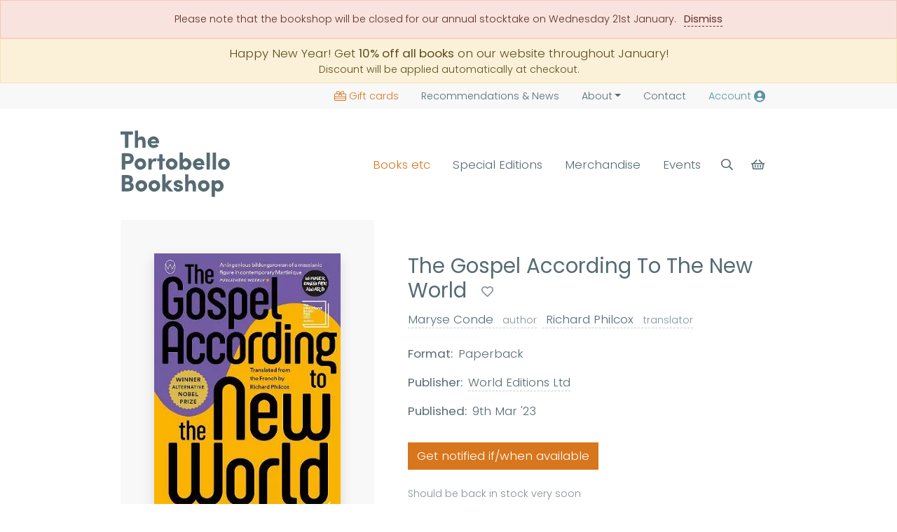

--- FILE ---
content_type: text/html; charset=UTF-8
request_url: https://www.theportobellobookshop.com/9781912987368
body_size: 20846
content:
<!DOCTYPE html><html lang="en" ><head><title>The Gospel According To The New World, Maryse Conde (Paperback)</title><meta name="og:site_name" content="The Portobello Bookshop"><meta name="og:title" content="The Gospel According To The New World, Maryse Conde (Paperback)"><meta name="twitter:card" content="summary"><meta name="description" content="One Easter Sunday, Madame Ballandra puts her hands together and exclaims: 'A miracle!' Baby Pascal is strikingly beautiful, brown..."><meta name="og:description" content="One Easter Sunday, Madame Ballandra puts her hands together and exclaims: 'A miracle!' Baby Pascal is strikingly beautiful, brown..."><meta name="og:image" content="https://cdn.theportobellobookshop.com/img/9781912987368.jpg?1769016443"><meta itemprop="image" content="https://cdn.theportobellobookshop.com/img/9781912987368.jpg?1769016443"><meta itemprop="thumbnail" content="https://cdn.theportobellobookshop.com/img/9781912987368.jpg?1769016443"><link rel="canonical" href="https://www.theportobellobookshop.com/9781912987368"><meta name="og:url" content="https://www.theportobellobookshop.com/9781912987368"><meta charset="utf-8"><meta http-equiv="X-UA-Compatible" content="IE=edge"><meta name="viewport" content="width=device-width, initial-scale=1, maximum-scale=2"><link rel="icon" type="image/png" href="https://cdn.theportobellobookshop.com/img/favicon.png"><meta name="csrf-token" content="XJ2IfP3mWBLPgHgeeiynqNaSOeRq0hUFGR09l4ix"><!-- Scripts --><link rel="dns-prefetch" href="https://fonts.gstatic.com"><link rel="preload stylesheet" as="style" href="https://cdn.theportobellobookshop.com/css/app.css?v="><style >[wire\:loading], [wire\:loading\.delay], [wire\:loading\.inline-block], [wire\:loading\.inline], [wire\:loading\.block], [wire\:loading\.flex], [wire\:loading\.table], [wire\:loading\.grid], [wire\:loading\.inline-flex] {display: none;}[wire\:loading\.delay\.shortest], [wire\:loading\.delay\.shorter], [wire\:loading\.delay\.short], [wire\:loading\.delay\.long], [wire\:loading\.delay\.longer], [wire\:loading\.delay\.longest] {display:none;}[wire\:offline] {display: none;}[wire\:dirty]:not(textarea):not(input):not(select) {display: none;}input:-webkit-autofill, select:-webkit-autofill, textarea:-webkit-autofill {animation-duration: 50000s;animation-name: livewireautofill;}@keyframes livewireautofill { from {} }</style><script type="application/ld+json">{"@context":"http:\/\/schema.org\/","@type":"BookStore","name":"The Portobello Bookshop","telephone":"0131 629 6756","image":"https:\/\/cdn.theportobellobookshop.com\/img\/bg--reception.jpg","email":"info@theportobellobookshop.com","url":"https:\/\/www.theportobellobookshop.com","priceRange":"\u00a31-\u00a350","description":"An independent bookshop based in Edinburgh\u2019s seaside community of Portobello. Books & signed editions for delivery or collection, monthly book subscription boxes, and author attended events.","address":{"@type":"PostalAddress","streetAddress":"46 Portobello High Street","addressLocality":"Edinburgh","postalCode":"EH15 1DA","addressCountry":"United Kingdom"},"openingHours":"Mo-Su 10:00-18:00"}</script><script type="application/ld+json">{"@context":"http:\/\/schema.org\/","@type":"WebSite","name":"The Portobello Bookshop","url":"https:\/\/www.theportobellobookshop.com"}</script></head><body class="__ascertain near-top  theme-xmasx"><header class="sticky-top bg-white with-other-bannerXX"><aside wire:id="8xs56NET7CXQeoBFDMvJ" wire:initial-data="{&quot;fingerprint&quot;:{&quot;id&quot;:&quot;8xs56NET7CXQeoBFDMvJ&quot;,&quot;name&quot;:&quot;header.alert&quot;,&quot;locale&quot;:&quot;en&quot;,&quot;path&quot;:&quot;9781912987368&quot;,&quot;method&quot;:&quot;GET&quot;,&quot;v&quot;:&quot;acj&quot;},&quot;effects&quot;:{&quot;listeners&quot;:[]},&quot;serverMemo&quot;:{&quot;children&quot;:[],&quot;errors&quot;:[],&quot;htmlHash&quot;:&quot;07a1ea98&quot;,&quot;data&quot;:{&quot;message&quot;:&quot;Please note that the bookshop will be closed for our annual stocktake on Wednesday 21st January.&quot;,&quot;css&quot;:&quot;danger&quot;,&quot;hash&quot;:&quot;110623a933294c417a8b376f62b8f613&quot;,&quot;key&quot;:&quot;_alert&quot;},&quot;dataMeta&quot;:[],&quot;checksum&quot;:&quot;4267f898ec04460dd6df24bf7ed5abae5a249d35fdfb59251d9907a1e8a8f85d&quot;}}"><article class="mb-0 text-center small alert alert-danger rounded-0 "><p class="mb-0">Please note that the bookshop will be closed for our annual stocktake on Wednesday 21st January. <a href="#" wire:click="dismiss" class="ms-2 fw-bold">Dismiss</a></p></article></aside><!-- Livewire Component wire-end:8xs56NET7CXQeoBFDMvJ --><a class="d-block alert alert-warning rounded-0 mb-0 p-2 no-underline" href="/"><div class="center text-center"> Happy New Year! Get <strong>10% off all books</strong> on our website throughout January! <small class="d-block">Discount will be applied automatically at checkout.</small></div></a><div class="bg-light small"><div class="container text-end"><ul class="nav d-flex justify-content-end mt-md-0 align-items-center"><li class="nav-item d-none d-md-inline-block"><a class="nav-link text-primary " href="https://www.theportobellobookshop.com/giftcards"><span class="svg-wrapper d-inline-block svg-giftcard me-1 svg-sm"><svg aria-hidden="true" focusable="false" xmlns="http://www.w3.org/2000/svg" viewBox="0 0 576 512" class=""><path fill="currentColor" d="M397.1 32c-17.6 0-33.9 9-43.2 23.9l-45 72.1H320h80c26.5 0 48-21.5 48-48s-21.5-48-48-48h-2.9zm-130 96l-45-72.1C212.8 41 196.5 32 178.9 32H176c-26.5 0-48 21.5-48 48s21.5 48 48 48h80 11.1zM288 101l38.8-62c15.1-24.2 41.7-39 70.3-39H400c44.2 0 80 35.8 80 80c0 18-6 34.6-16 48h48c35.3 0 64 28.7 64 64V448c0 35.3-28.7 64-64 64H64c-35.3 0-64-28.7-64-64V192c0-35.3 28.7-64 64-64h48c-10-13.4-16-30-16-48c0-44.2 35.8-80 80-80h2.9c28.6 0 55.2 14.7 70.3 39L288 101zM176 160H64c-17.7 0-32 14.3-32 32v96H544V192c0-17.7-14.3-32-32-32H400 322.2l58.1 69.8c5.7 6.8 4.7 16.9-2 22.5s-16.9 4.7-22.5-2L288 169l-67.7 81.3c-5.7 6.8-15.7 7.7-22.5 2s-7.7-15.7-2-22.5L253.8 160H176zM32 320v64H544V320H32zM544 448V416H32v32c0 17.7 14.3 32 32 32H512c17.7 0 32-14.3 32-32z" class=""></path></svg></span>Gift cards</a></li><li class="nav-item"><a class="nav-link " href="https://www.theportobellobookshop.com/news"><span class="d-none d-md-inline-block pe-1">Recommendations &</span>News</a></li><li class="nav-item dropdown"><a class="nav-link dropdown-toggle " aria-current="page" href="#" data-bs-toggle="dropdown" role="button" aria-expanded="false">About</a><ul class="dropdown-menu"><li><a class="dropdown-item" href="https://www.theportobellobookshop.com/about">About us</a></li><li><hr class="dropdown-divider"></li><li><a class="dropdown-item" href="https://www.theportobellobookshop.com/school-donations">Local School Libraries</a></li><li><a class="dropdown-item" href="https://www.theportobellobookshop.com/book-drive">Christmas Book Drive</a></li></ul></li><li class="nav-item"><a class="nav-link " href="https://www.theportobellobookshop.com/contact">Contact</a></li><li class="nav-item"><a class="nav-link  text-secondary" rel="nofollow" href="https://www.theportobellobookshop.com/account" aria-label="Account"><span class="d-none d-sm-inline-block pe-1">Account </span><span class="svg-wrapper d-inline-block svg-user"><svg aria-hidden="true" focusable="false" xmlns="http://www.w3.org/2000/svg" viewBox="0 0 496 512" class=""><path fill="currentColor" d="M248 8C111 8 0 119 0 256s111 248 248 248 248-111 248-248S385 8 248 8zm0 96c48.6 0 88 39.4 88 88s-39.4 88-88 88-88-39.4-88-88 39.4-88 88-88zm0 344c-58.7 0-111.3-26.6-146.5-68.2 18.8-35.4 55.6-59.8 98.5-59.8 2.4 0 4.8.4 7.1 1.1 13 4.2 26.6 6.9 40.9 6.9 14.3 0 28-2.7 40.9-6.9 2.3-.7 4.7-1.1 7.1-1.1 42.9 0 79.7 24.4 98.5 59.8C359.3 421.4 306.7 448 248 448z" class=""></path></svg></span></a></li></ul></div></div><div class="pt-3 pb-3 py-lg-4"><div class="container py-2"><div class="row g-0 align-items-center context-header d-flex"><div class="col-4 col-md-auto col-lg-2 order-1"><a href="/" class="no-underline align-self-start" aria-label="Back to homepage"><span class="svg-wrapper d-inline-block svg-logo"><svg xmlns="http://www.w3.org/2000/svg" xmlns:xlink="http://www.w3.org/1999/xlink"  viewBox="0 0 1269 771" class=""><path fill-rule="evenodd" fill="currentColor" d="M165.999,0.0 C178.665,0.0 191.334,0.0 204.0,0.0 C204.0,28.663 204.0,57.336 204.0,85.999 C204.666,85.999 205.333,85.999 206.0,85.999 C216.886,64.515 261.348,60.530 277.0,80.999 C295.561,105.275 291.458,155.790 291.0,199.0 C278.334,199.0 265.665,199.0 253.0,199.0 C253.510,178.531 257.115,126.948 249.0,114.999 C241.290,103.649 213.154,102.125 207.999,116.999 C203.437,122.70 204.1,132.393 204.0,142.0 C204.0,160.998 204.0,180.1 204.0,199.0 C191.334,199.0 178.665,199.0 165.999,199.0 C165.999,132.673 165.999,66.326 165.999,0.0 ZM0.0,8.999 C47.328,8.999 94.671,8.999 142.0,8.999 C145.37,18.50 143.82,34.55 143.0,44.999 C129.965,49.346 107.179,46.85 92.0,45.999 C92.0,96.661 92.0,147.338 92.0,197.999 C81.624,201.473 63.353,199.83 51.0,199.0 C49.342,194.133 49.923,185.476 50.0,178.999 C53.56,174.78 51.0,150.5 51.0,142.0 C51.0,110.3 51.0,77.996 51.0,45.999 C34.1,45.999 16.998,45.999 0.0,45.999 C0.0,33.667 0.0,21.332 0.0,8.999 ZM447.999,147.0 C416.669,147.0 385.330,147.0 354.0,147.0 C354.0,147.666 354.0,148.333 354.0,148.999 C356.762,152.735 357.281,158.269 361.0,160.999 C375.253,171.466 403.946,170.15 412.999,155.999 C413.333,156.333 413.666,156.666 413.999,156.999 C419.551,159.611 439.132,171.868 440.999,176.999 C437.708,179.382 436.177,183.635 432.999,186.0 C422.906,193.511 410.445,197.750 396.0,201.0 C340.966,213.381 299.922,154.525 319.999,106.999 C332.761,76.792 379.334,52.689 417.0,75.999 C439.71,89.659 448.411,110.232 447.999,147.0 ZM354.999,122.999 C372.998,122.999 391.1,122.999 409.0,122.999 C408.862,119.618 408.505,117.843 406.999,115.999 C400.661,94.633 357.640,99.587 354.999,122.999 ZM724.0,254.999 C724.0,282.663 724.0,310.336 724.0,338.0 C724.333,338.0 724.666,338.0 725.0,338.0 C725.0,337.333 725.0,336.666 725.0,336.0 C732.815,330.662 739.14,324.744 749.999,322.0 C758.774,319.807 773.715,321.685 779.999,323.999 C801.304,331.844 831.439,363.28 823.0,398.999 C816.480,426.787 803.90,446.169 776.999,454.0 C758.560,459.534 729.860,453.59 725.0,439.0 C724.666,439.0 724.333,439.0 724.0,439.0 C724.151,443.74 724.639,449.552 722.999,452.0 C718.291,454.995 692.878,453.113 685.0,452.999 C685.0,387.6 685.0,320.993 685.0,254.999 C690.122,253.257 699.247,253.922 706.0,253.999 C709.322,256.173 718.859,255.130 724.0,254.999 ZM997.999,254.999 C1010.665,254.999 1023.334,254.999 1036.0,254.999 C1040.327,268.142 1037.0,290.726 1036.999,305.999 C1036.999,343.662 1036.999,381.337 1036.999,418.999 C1034.225,423.346 1035.885,445.735 1036.0,452.999 C1023.334,452.999 1010.665,452.999 997.999,452.999 C997.999,387.6 997.999,320.993 997.999,254.999 ZM1070.0,254.999 C1082.665,254.999 1095.334,254.999 1107.999,254.999 C1107.999,320.993 1107.999,387.6 1107.999,452.999 C1095.334,452.999 1082.665,452.999 1070.0,452.999 C1070.0,387.6 1070.0,320.993 1070.0,254.999 ZM14.0,263.0 C61.923,262.460 120.860,256.196 141.0,284.0 C165.582,317.937 152.907,368.839 119.0,382.999 C103.438,389.498 76.394,387.231 54.999,387.0 C54.999,408.664 54.999,430.335 54.999,452.0 C41.334,452.0 27.665,452.0 14.0,452.0 C14.0,389.6 14.0,325.993 14.0,263.0 ZM488.0,274.999 C488.0,291.331 488.0,307.668 488.0,323.999 C496.665,323.999 505.334,323.999 514.0,323.999 C516.516,331.467 515.81,344.741 515.0,354.0 C508.319,356.256 496.419,355.80 488.0,354.999 C488.0,387.330 488.0,419.669 488.0,452.0 C478.419,455.211 461.507,453.83 450.0,452.999 C447.327,444.918 449.0,430.893 448.999,421.0 C448.999,399.2 448.999,376.997 448.999,354.999 C441.334,354.999 433.665,354.999 425.999,354.999 C425.999,344.667 425.999,334.332 425.999,323.999 C433.665,323.999 441.334,323.999 448.999,323.999 C448.999,308.1 448.999,291.998 448.999,276.0 C458.845,272.701 476.210,274.916 488.0,274.999 ZM54.999,299.0 C54.999,316.664 54.999,334.335 54.999,351.999 C74.949,352.609 99.805,354.460 108.0,343.0 C116.248,331.463 114.87,306.451 101.0,302.0 C93.910,295.551 67.586,298.841 54.999,299.0 ZM223.999,320.999 C267.833,320.307 287.810,341.547 296.0,377.0 C298.704,388.706 296.808,404.988 292.999,413.999 C282.842,438.35 264.561,448.850 235.999,454.999 C225.334,457.296 212.797,452.605 206.0,449.999 C175.942,438.478 150.997,401.9 169.0,359.0 C175.822,343.79 191.250,330.33 207.999,323.999 C212.880,322.241 219.787,323.564 223.999,320.999 ZM412.999,359.999 C402.882,358.556 386.681,353.916 376.999,359.999 C356.134,373.111 360.704,419.88 361.0,452.999 C348.334,452.999 335.665,452.999 323.0,452.999 C323.0,410.4 323.0,366.995 323.0,323.999 C335.665,323.999 348.334,323.999 361.0,323.999 C361.0,331.999 361.0,340.0 361.0,348.0 C361.666,348.0 362.333,348.0 362.999,348.0 C362.999,347.666 362.999,347.333 362.999,346.999 C379.801,325.381 382.332,316.401 417.999,325.0 C418.557,326.603 418.800,327.403 418.999,330.0 C415.916,334.653 413.310,352.988 412.999,359.999 ZM588.999,320.999 C639.241,320.640 679.91,369.992 652.999,420.0 C642.882,439.390 625.403,449.561 600.999,454.999 C590.221,457.401 577.753,453.478 571.0,451.0 C550.254,443.385 535.883,431.69 529.0,410.0 C527.115,404.232 528.452,399.788 527.0,392.999 C525.135,384.286 526.824,370.690 530.0,362.999 C536.741,346.675 549.743,332.804 565.999,325.999 C571.825,323.561 583.941,324.58 588.999,320.999 ZM973.999,400.999 C942.669,400.999 911.330,400.999 880.0,400.999 C880.333,403.333 880.666,405.666 881.0,408.0 C891.645,416.457 904.693,429.405 926.999,420.0 C932.364,417.737 934.766,412.384 940.999,410.999 C946.510,417.982 958.871,424.895 966.999,428.999 C957.896,447.61 919.233,462.826 889.999,454.0 C858.798,444.579 827.0,406.938 845.0,362.999 C858.20,331.214 904.8,306.95 944.0,330.999 C965.22,344.91 974.428,365.999 973.999,400.999 ZM1190.0,322.0 C1229.193,321.368 1251.845,335.247 1262.999,361.999 C1281.559,406.511 1249.236,445.531 1217.0,454.0 C1162.991,468.187 1116.634,412.657 1137.999,361.999 C1144.655,346.220 1158.166,332.608 1173.999,325.999 C1178.855,323.973 1185.664,324.723 1190.0,322.0 ZM907.0,356.0 C904.519,357.512 899.955,356.781 896.999,357.999 C888.43,361.691 883.678,367.819 880.0,377.0 C898.331,377.0 916.668,377.0 934.999,377.0 C934.999,376.333 934.999,375.666 934.999,374.999 C926.129,362.446 927.101,358.149 907.0,356.0 ZM748.999,357.999 C737.991,365.250 729.290,364.180 725.0,379.0 C719.194,399.51 737.57,424.620 758.999,418.999 C793.375,410.194 791.688,357.9 748.999,357.999 ZM227.999,359.0 C217.869,365.70 209.124,363.122 204.0,374.999 C194.510,396.995 212.275,422.779 237.999,416.0 C269.903,407.591 265.310,360.549 227.999,359.0 ZM586.0,359.999 C585.139,360.648 582.855,361.337 581.999,361.999 C549.56,370.143 566.560,431.313 605.0,415.0 C616.484,410.125 628.548,389.988 619.0,374.0 C612.932,363.840 603.148,359.445 586.0,359.999 ZM1194.999,359.999 C1193.143,361.287 1189.739,361.625 1187.999,362.999 C1157.120,372.107 1174.317,431.613 1212.999,415.0 C1222.861,410.764 1234.323,394.561 1227.999,377.999 C1223.470,366.138 1212.282,359.474 1194.999,359.999 ZM485.0,508.0 C497.665,508.0 510.334,508.0 523.0,508.0 C523.0,542.329 523.0,576.670 523.0,611.0 C523.666,611.0 524.333,611.0 524.999,611.0 C534.332,600.1 543.667,588.998 552.999,578.0 C569.331,578.0 585.668,578.0 601.999,578.0 C601.999,578.333 601.999,578.666 601.999,578.999 C594.432,584.101 584.648,596.524 579.0,604.0 C573.0,609.666 566.999,615.333 560.999,621.0 C557.314,625.876 554.106,630.615 549.0,634.0 C549.333,634.333 549.666,634.666 550.0,635.0 C554.248,643.251 562.678,647.961 567.999,655.0 C575.694,665.178 584.310,673.817 592.0,684.0 C597.777,691.650 608.514,697.307 612.0,707.0 C596.668,707.0 581.331,707.0 565.999,707.0 C564.978,706.195 565.725,706.645 564.0,706.0 C560.389,695.414 540.197,678.558 532.999,669.0 C530.22,665.45 528.13,659.851 523.0,658.0 C523.0,674.331 523.0,690.668 523.0,707.0 C510.334,707.0 497.665,707.0 485.0,707.0 C485.0,640.673 485.0,574.326 485.0,508.0 ZM749.999,508.0 C762.665,508.0 775.334,508.0 788.0,508.0 C788.0,536.663 788.0,565.336 788.0,594.0 C788.666,594.0 789.333,594.0 790.0,594.0 C797.265,572.449 837.248,571.184 854.999,583.999 C881.621,603.219 875.512,661.231 874.999,707.0 C862.334,707.0 849.665,707.0 837.0,707.0 C837.538,674.717 847.264,602.368 805.999,614.0 C779.970,621.336 787.443,673.557 788.0,707.0 C775.334,707.0 762.665,707.0 749.999,707.0 C749.999,640.673 749.999,574.326 749.999,508.0 ZM14.0,516.999 C55.659,516.369 115.128,509.962 133.0,534.0 C148.380,554.687 149.627,597.281 121.0,604.999 C121.0,605.333 121.0,605.666 121.0,606.0 C158.45,611.220 160.763,660.465 141.0,687.0 C121.333,713.403 59.845,706.574 14.0,706.0 C14.0,643.6 14.0,579.993 14.0,516.999 ZM53.999,552.999 C53.999,565.998 53.999,579.1 53.999,591.999 C67.828,592.152 84.180,592.509 94.999,590.0 C97.78,587.3 100.570,584.504 101.999,581.0 C103.593,577.94 103.213,569.658 101.999,565.999 C96.74,548.142 76.677,552.443 53.999,552.999 ZM233.0,575.0 C270.815,574.385 293.186,590.38 304.0,616.0 C323.260,662.241 288.226,699.994 254.0,707.999 C202.895,719.953 157.897,665.31 178.999,614.999 C184.883,601.50 197.230,587.11 211.0,581.0 C217.316,578.242 227.7,578.758 233.0,575.0 ZM384.999,575.0 C420.293,574.427 443.580,589.37 453.999,613.0 C474.386,659.884 441.808,699.196 405.999,707.999 C354.517,720.656 309.715,665.455 330.0,616.0 C336.559,600.8 349.213,586.762 365.0,580.0 C370.730,577.545 379.586,578.334 384.999,575.0 ZM720.999,617.999 C708.667,617.999 696.332,617.999 684.0,617.999 C683.666,615.666 683.333,613.333 683.0,611.0 C681.91,609.938 678.536,608.525 677.0,607.0 C667.917,606.559 660.291,606.474 657.999,613.0 C656.455,615.347 657.414,617.280 657.999,620.0 C686.798,635.772 715.734,627.359 724.0,666.0 C725.321,672.178 723.160,681.928 720.0,687.0 C708.886,704.834 671.530,716.694 643.999,705.0 C626.894,697.733 618.807,686.42 614.999,665.0 C627.332,665.0 639.667,665.0 651.999,665.0 C652.333,666.999 652.666,669.0 652.999,671.0 C655.923,672.821 660.466,675.534 663.0,678.0 C671.109,678.648 681.213,679.165 684.0,671.999 C685.479,670.94 685.850,668.681 685.0,666.999 C684.326,662.680 682.699,661.202 678.999,660.0 C671.565,654.593 659.290,655.457 649.999,652.0 C631.911,645.269 604.857,624.479 621.999,596.999 C643.784,562.79 718.363,568.360 720.999,617.999 ZM964.0,575.0 C998.883,576.830 1020.370,593.188 1029.999,620.0 C1031.959,625.455 1030.620,629.617 1031.999,635.999 C1034.57,645.515 1032.353,658.946 1029.0,666.999 C1019.420,690.9 1001.871,702.997 974.999,709.0 C962.457,711.801 948.522,707.132 940.999,704.0 C920.919,695.637 907.427,682.718 901.0,661.0 C900.666,656.667 900.333,652.332 900.0,648.0 C897.978,638.704 899.689,624.971 903.0,617.0 C909.761,600.721 922.741,586.789 938.999,580.0 C945.157,577.428 958.677,578.196 964.0,575.0 ZM1123.999,576.0 C1137.447,575.747 1148.770,576.79 1157.999,580.0 C1183.663,590.900 1206.151,626.802 1192.999,666.0 C1190.647,673.12 1186.226,681.305 1182.0,687.0 C1169.232,704.204 1136.188,717.123 1111.0,704.0 C1105.302,701.31 1100.198,699.336 1098.0,693.0 C1097.666,693.0 1097.333,693.0 1097.0,693.0 C1097.0,718.330 1097.0,743.669 1097.0,769.0 C1087.419,772.211 1070.507,770.83 1058.999,769.999 C1054.522,756.390 1057.999,726.445 1057.999,710.0 C1057.999,666.337 1057.999,622.662 1057.999,578.999 C1067.580,575.788 1084.492,577.916 1095.999,578.0 C1096.333,578.333 1096.666,578.666 1097.0,578.999 C1096.848,583.74 1096.360,589.552 1098.0,591.999 C1098.0,591.666 1098.0,591.333 1098.0,591.0 C1102.523,586.857 1106.973,581.572 1113.0,578.999 C1116.592,577.466 1121.18,578.34 1123.999,576.0 ZM1122.999,612.0 C1113.177,618.121 1105.819,616.425 1100.0,627.999 C1089.696,648.491 1106.998,679.426 1131.999,673.0 C1166.455,664.143 1163.956,611.212 1122.999,612.0 ZM237.999,613.0 C227.545,619.483 218.754,618.31 213.999,631.0 C206.122,652.486 225.954,676.658 249.0,670.0 C280.252,660.969 276.613,612.468 237.999,613.0 ZM389.999,613.0 C379.853,619.61 371.132,617.130 366.0,629.0 C356.499,650.971 374.363,676.780 399.999,670.0 C431.696,661.616 427.435,613.541 389.999,613.0 ZM959.0,614.0 C958.139,614.648 955.855,615.337 954.999,616.0 C922.165,624.97 938.901,685.617 978.0,669.0 C991.905,663.90 1000.745,640.781 989.999,625.0 C984.267,616.580 973.868,613.544 959.0,614.0 ZM53.999,670.0 C69.796,670.85 87.820,670.671 101.999,669.0 C104.705,665.628 109.171,663.223 110.999,658.999 C112.974,654.438 113.332,647.710 112.0,643.0 C105.335,619.441 83.854,624.393 54.999,625.0 C51.177,636.437 53.915,656.517 53.999,670.0 Z"/></svg></span></a></div><div class="col-12 col-md order-3 order-md-2"><div id="rangenav" class="collapse hide-when-scrolling d-md-flex justify-content-end"><ul class="nav d-block d-md-flex justify-content-end mt-3 mt-md-0"><li class="nav-item"><a class="btn w-100 nav-link py-1 text-primary" data-megamenu href="#books" role="button" aria-expanded="false" aria-controls="books">Books etc</a><aside class="megamenu d-none pt-2 pt-lg-5" id="books"><div class="container"><div class="shadow p-3 bg-white border-top border-orange"><div><div class="row"><div class="col-12 col-md-4 col-lg-4 px-4"><a href="https://www.theportobellobookshop.com/fiction" class="fw-bold">Fiction</a><p class="text-muted mb-0 mt-1 small d-none d-md-block">Storytelling is as old as time and, whether it’s an award-winning epic novel or a page-turning blockbuster, a great book can stay with you throughout your life</p><hr class=" d-none d-md-block my-md-3"><a href="https://www.theportobellobookshop.com/contemporary-classic-fiction" class="d-none d-md-block">Contemporary &amp; Classic Fiction</a><a href="https://www.theportobellobookshop.com/crime-mystery" class="d-none d-md-block">Crime &amp; Mystery</a><a href="https://www.theportobellobookshop.com/fantasy" class="d-none d-md-block">Fantasy</a><a href="https://www.theportobellobookshop.com/graphic-novels-and-comics" class="d-none d-md-block">Graphic Novels &amp; Comics</a><a href="https://www.theportobellobookshop.com/fiction" class="small d-none d-md-block pt-2">Browse more Fiction categories</a></div><div class="col-12 col-md-4 col-lg-4 px-4 pt-3 pt-md-0"><a href="https://www.theportobellobookshop.com/non-fiction" class="fw-bold">Non-fiction</a><p class="text-muted mb-0 mt-1 small d-none d-md-block">Be it biography, history, nature writing or any other form of true story, non-fiction writing is often loaded with just as much suspense and character as the most exciting novel</p><hr class=" d-none d-md-block my-md-3"><a href="https://www.theportobellobookshop.com/essays-memoir-biography" class="d-none d-md-block">Essays, Memoir &amp; Biography</a><a href="https://www.theportobellobookshop.com/nature-and-travel" class="d-none d-md-block">Nature &amp; Travel</a><a href="https://www.theportobellobookshop.com/history-archaeology" class="d-none d-md-block">History &amp; Archaeology</a><a href="https://www.theportobellobookshop.com/science-and-technology" class="d-none d-md-block">Science &amp; Technology</a><a href="https://www.theportobellobookshop.com/non-fiction" class="small d-none d-md-block pt-2">Browse more Non-fiction categories</a></div><div class="col-12 col-md-4 col-lg-4 px-4 pt-3 pt-md-0"><a href="https://www.theportobellobookshop.com/childrens" class="fw-bold">Children’s, Teenage &amp; Educational</a><p class="text-muted mb-0 mt-1 small d-none d-md-block">These stories for children and young adults will pique imaginations and inspire young readers</p><hr class=" d-none d-md-block my-md-3"><a href="https://www.theportobellobookshop.com/childrens-fiction" class="d-none d-md-block">Children&#039;s Fiction</a><a href="https://www.theportobellobookshop.com/childrens-non-fiction" class="d-none d-md-block">Children&#039;s Non-Fiction</a><a href="https://www.theportobellobookshop.com/board-books-picture-books-activity-books" class="d-none d-md-block">Board Books, Picture Books &amp; Activity Books</a><a href="https://www.theportobellobookshop.com/childrens-poetry-anthologies" class="d-none d-md-block">Children&#039;s Poetry &amp; Anthologies</a><a href="https://www.theportobellobookshop.com/childrens" class="small d-none d-md-block pt-2">Browse more Children’s, Teenage &amp; Educational categories</a></div></div><hr class="d-none d-md-block"><div class="row pt-4 pt-md-0 justify-content-endxxx"><div class="col-12 col-md col-lg px-4"><a href="https://www.theportobellobookshop.com/magazines" class="fw-bold">Magazines</a></div><div class="col-12 col-md col-lg px-4 pt-3 pt-md-0"><a href="https://www.theportobellobookshop.com/stationery" class="fw-bold">Stationery</a></div><div class="col-12 col-md col-lg px-4 pt-3 pt-md-0"><a href="https://www.theportobellobookshop.com/toys-and-games" class="fw-bold">Toys &amp; Games</a></div><div class="col-12 col-md col-lg px-4 pt-3 pt-md-0"><a href="https://www.theportobellobookshop.com/merchandise" class="fw-bold">Merchandise</a></div><div class="col-12 d-md-none d-lg-block col-lg px-4 pt-3 pt-md-0 ms-auto"><a href="https://www.theportobellobookshop.com/giftcards" class="d-block fw-bold text-primary"><span class="svg-wrapper d-inline-block svg-giftcard me-1 svg-sm"><svg aria-hidden="true" focusable="false" xmlns="http://www.w3.org/2000/svg" viewBox="0 0 576 512" class=""><path fill="currentColor" d="M397.1 32c-17.6 0-33.9 9-43.2 23.9l-45 72.1H320h80c26.5 0 48-21.5 48-48s-21.5-48-48-48h-2.9zm-130 96l-45-72.1C212.8 41 196.5 32 178.9 32H176c-26.5 0-48 21.5-48 48s21.5 48 48 48h80 11.1zM288 101l38.8-62c15.1-24.2 41.7-39 70.3-39H400c44.2 0 80 35.8 80 80c0 18-6 34.6-16 48h48c35.3 0 64 28.7 64 64V448c0 35.3-28.7 64-64 64H64c-35.3 0-64-28.7-64-64V192c0-35.3 28.7-64 64-64h48c-10-13.4-16-30-16-48c0-44.2 35.8-80 80-80h2.9c28.6 0 55.2 14.7 70.3 39L288 101zM176 160H64c-17.7 0-32 14.3-32 32v96H544V192c0-17.7-14.3-32-32-32H400 322.2l58.1 69.8c5.7 6.8 4.7 16.9-2 22.5s-16.9 4.7-22.5-2L288 169l-67.7 81.3c-5.7 6.8-15.7 7.7-22.5 2s-7.7-15.7-2-22.5L253.8 160H176zM32 320v64H544V320H32zM544 448V416H32v32c0 17.7 14.3 32 32 32H512c17.7 0 32-14.3 32-32z" class=""></path></svg></span>Gift cards</a></div></div></div></div></div></aside></li><li class="nav-item"><a class="btn w-100 nav-link py-1 px-2 px-lg-3 " href="https://www.theportobellobookshop.com/special-editions">Special Editions</a></li><li class="nav-item"><a class="btn w-100 nav-link py-1 px-2 px-lg-3 " href="https://www.theportobellobookshop.com/merchandise">Merchandise</a></li><li class="nav-item"><a class="btn w-100 nav-link py-1 " data-megamenu href="#events" role="button" aria-expanded="false" aria-controls="events">Events</a><aside class="megamenu d-none pt-2 pt-lg-5" id="events"><div class="container"><div class="shadow p-3 bg-white border-top border-orange"><div><div class="row"><div class="col-12 col-md-4 col-lg-4 px-4"><a href="https://www.theportobellobookshop.com/events" class="d-block fw-bold">All events</a><p class="text-muted mb-0 mt-1 small d-none d-md-block">Discover our full programme of events, for unique in-person and online activities</p></div><div class="col-12 col-md-4 col-lg-4 px-4 pt-3 pt-md-0"><a href="https://www.theportobellobookshop.com/events?format=author-event" class="d-block fw-bold">Author Events</a><p class="text-muted mb-0 mt-1 small d-none d-md-block">Meet your favourite authors and attend insightful, engaging discussions about their books</p></div><div class="col-12 col-md-4 col-lg-4 px-4 pt-3 pt-md-0"><a href="https://www.theportobellobookshop.com/events?format=book-club" class="d-block fw-bold">Book Clubs</a><p class="text-muted mb-0 mt-1 small d-none d-md-block">Exciting clubs covering all the main reading genres for you to get stuck into</p></div></div><hr class="d-none d-md-block"><div class="row pt-4 pt-md-0"><div class="col-12 col-md-6 px-4"><a href="https://www.theportobellobookshop.com/events?format=workshop" class="d-block fw-bold">Workshops</a></div><div class="col-12 col-md-6 px-4 pt-3 pt-md-0"><a href="https://www.theportobellobookshop.com/events?format=other-event" class="d-block fw-bold">Other Events</a></div></div></div></div></div></aside></li><li class="nav-item d-md-none bg-light"><a class="btn w-100 nav-link py-1 px-2 px-lg-3 text-primary " href="https://www.theportobellobookshop.com/giftcards" role="button"><span class="svg-wrapper d-inline-block svg-giftcard me-1"><svg aria-hidden="true" focusable="false" xmlns="http://www.w3.org/2000/svg" viewBox="0 0 576 512" class=""><path fill="currentColor" d="M397.1 32c-17.6 0-33.9 9-43.2 23.9l-45 72.1H320h80c26.5 0 48-21.5 48-48s-21.5-48-48-48h-2.9zm-130 96l-45-72.1C212.8 41 196.5 32 178.9 32H176c-26.5 0-48 21.5-48 48s21.5 48 48 48h80 11.1zM288 101l38.8-62c15.1-24.2 41.7-39 70.3-39H400c44.2 0 80 35.8 80 80c0 18-6 34.6-16 48h48c35.3 0 64 28.7 64 64V448c0 35.3-28.7 64-64 64H64c-35.3 0-64-28.7-64-64V192c0-35.3 28.7-64 64-64h48c-10-13.4-16-30-16-48c0-44.2 35.8-80 80-80h2.9c28.6 0 55.2 14.7 70.3 39L288 101zM176 160H64c-17.7 0-32 14.3-32 32v96H544V192c0-17.7-14.3-32-32-32H400 322.2l58.1 69.8c5.7 6.8 4.7 16.9-2 22.5s-16.9 4.7-22.5-2L288 169l-67.7 81.3c-5.7 6.8-15.7 7.7-22.5 2s-7.7-15.7-2-22.5L253.8 160H176zM32 320v64H544V320H32zM544 448V416H32v32c0 17.7 14.3 32 32 32H512c17.7 0 32-14.3 32-32z" class=""></path></svg></span>Gift cards</a></li></ul></div></div><div class="col-8 col-md-auto order-2 order-md-3 justify-content-end"><div class="d-flex justify-content-end"><button class="btn btn-body" data-bs-toggle="modal" data-bs-target="#search-modal" aria-label="Open search"><span class="svg-wrapper d-inline-block svg-search"><svg aria-hidden="true" focusable="false" xmlns="http://www.w3.org/2000/svg" viewBox="0 0 512 512" class=""><path fill="currentColor" d="M508.5 468.9L387.1 347.5c-2.3-2.3-5.3-3.5-8.5-3.5h-13.2c31.5-36.5 50.6-84 50.6-136C416 93.1 322.9 0 208 0S0 93.1 0 208s93.1 208 208 208c52 0 99.5-19.1 136-50.6v13.2c0 3.2 1.3 6.2 3.5 8.5l121.4 121.4c4.7 4.7 12.3 4.7 17 0l22.6-22.6c4.7-4.7 4.7-12.3 0-17zM208 368c-88.4 0-160-71.6-160-160S119.6 48 208 48s160 71.6 160 160-71.6 160-160 160z" class=""></path></svg></span></button><div wire:id="pmSDE4y0WLIaDYwGWUDl" wire:initial-data="{&quot;fingerprint&quot;:{&quot;id&quot;:&quot;pmSDE4y0WLIaDYwGWUDl&quot;,&quot;name&quot;:&quot;header.wishlist&quot;,&quot;locale&quot;:&quot;en&quot;,&quot;path&quot;:&quot;9781912987368&quot;,&quot;method&quot;:&quot;GET&quot;,&quot;v&quot;:&quot;acj&quot;},&quot;effects&quot;:{&quot;listeners&quot;:[&quot;wishlist.updated&quot;]},&quot;serverMemo&quot;:{&quot;children&quot;:[],&quot;errors&quot;:[],&quot;htmlHash&quot;:&quot;5cd7e88b&quot;,&quot;data&quot;:{&quot;style&quot;:null,&quot;count&quot;:0},&quot;dataMeta&quot;:[],&quot;checksum&quot;:&quot;4a8ee574ed0c92f1e27b24b704e1542f1e12f25d3fca306fe0ea83db3bb38070&quot;}}"></div><!-- Livewire Component wire-end:pmSDE4y0WLIaDYwGWUDl --><div wire:id="zuyNY16NUeFhMTXvc5qZ" wire:initial-data="{&quot;fingerprint&quot;:{&quot;id&quot;:&quot;zuyNY16NUeFhMTXvc5qZ&quot;,&quot;name&quot;:&quot;header.basket&quot;,&quot;locale&quot;:&quot;en&quot;,&quot;path&quot;:&quot;9781912987368&quot;,&quot;method&quot;:&quot;GET&quot;,&quot;v&quot;:&quot;acj&quot;},&quot;effects&quot;:{&quot;listeners&quot;:[&quot;basket.updated&quot;]},&quot;serverMemo&quot;:{&quot;children&quot;:[],&quot;errors&quot;:[],&quot;htmlHash&quot;:&quot;604307ef&quot;,&quot;data&quot;:{&quot;style&quot;:null,&quot;count&quot;:0,&quot;class&quot;:&quot;btn btn-body&quot;},&quot;dataMeta&quot;:[],&quot;checksum&quot;:&quot;f6365ef1b00dac45e9fbd76e93861ec8517a0b0b2923ca89a8fb87340b6a8659&quot;}}"><a href="https://www.theportobellobookshop.com/basket" class="btn btn-body " data-bs-toggle="tooltip" data-placement="left" title="0 items" aria-label="Basket items"><span class="svg-wrapper d-inline-block svg-basket me-1"><svg aria-hidden="true" focusable="false" xmlns="http://www.w3.org/2000/svg" viewBox="0 0 576 512" class=""><path fill="currentColor" d="M564 192h-72.902L362.286 40.457c-8.583-10.099-23.729-11.327-33.83-2.743-10.099 8.584-11.327 23.731-2.742 33.83L428.102 192H147.899L250.287 71.543c8.584-10.099 7.356-25.246-2.743-33.83s-25.246-7.355-33.83 2.743L84.901 192H12c-6.627 0-12 5.373-12 12v24c0 6.627 5.373 12 12 12h18.667l27.584 198.603C61.546 462.334 81.836 480 105.794 480h364.412c23.958 0 44.248-17.666 47.544-41.397L545.333 240H564c6.627 0 12-5.373 12-12v-24c0-6.627-5.373-12-12-12zm-93.794 240H105.794L79.127 240h417.745l-26.666 192zM312 296v80c0 13.255-10.745 24-24 24s-24-10.745-24-24v-80c0-13.255 10.745-24 24-24s24 10.745 24 24zm112 0v80c0 13.255-10.745 24-24 24s-24-10.745-24-24v-80c0-13.255 10.745-24 24-24s24 10.745 24 24zm-224 0v80c0 13.255-10.745 24-24 24s-24-10.745-24-24v-80c0-13.255 10.745-24 24-24s24 10.745 24 24z" class=""></path></svg></span></a></div><!-- Livewire Component wire-end:zuyNY16NUeFhMTXvc5qZ --><button class="btn btn-body d-md-none show-when-scrolling navbar-toggler collapsed ps-3 pe-2" type="button" data-bs-toggle="collapse" data-bs-target="#rangenav" aria-expanded="false" aria-controls="rangenav" aria-label="Navigation options"><span class="svg-wrapper d-inline-block svg-menu"><svg aria-hidden="true" focusable="false" xmlns="http://www.w3.org/2000/svg" viewBox="0 0 448 512" class=""><path fill="currentColor" d="M436 124H12c-6.627 0-12-5.373-12-12V80c0-6.627 5.373-12 12-12h424c6.627 0 12 5.373 12 12v32c0 6.627-5.373 12-12 12zm0 160H12c-6.627 0-12-5.373-12-12v-32c0-6.627 5.373-12 12-12h424c6.627 0 12 5.373 12 12v32c0 6.627-5.373 12-12 12zm0 160H12c-6.627 0-12-5.373-12-12v-32c0-6.627 5.373-12 12-12h424c6.627 0 12 5.373 12 12v32c0 6.627-5.373 12-12 12z" class=""></path></svg></span></button></div></div></div></div></div><div wire:id="0K0B8HnM0DErgngWZFAd" wire:initial-data="{&quot;fingerprint&quot;:{&quot;id&quot;:&quot;0K0B8HnM0DErgngWZFAd&quot;,&quot;name&quot;:&quot;feedback&quot;,&quot;locale&quot;:&quot;en&quot;,&quot;path&quot;:&quot;9781912987368&quot;,&quot;method&quot;:&quot;GET&quot;,&quot;v&quot;:&quot;acj&quot;},&quot;effects&quot;:{&quot;listeners&quot;:[&quot;feedback.success&quot;,&quot;feedback.error&quot;,&quot;feedback.warning&quot;,&quot;feedback.clear&quot;,&quot;resources.file.viewer&quot;,&quot;resources.directories.selected&quot;,&quot;resources.directories.addnew&quot;,&quot;resources.explorer.reloadfiles&quot;,&quot;resources.file.filedeleted&quot;]},&quot;serverMemo&quot;:{&quot;children&quot;:[],&quot;errors&quot;:[],&quot;htmlHash&quot;:&quot;5cd7e88b&quot;,&quot;data&quot;:{&quot;class&quot;:null,&quot;message&quot;:null,&quot;context&quot;:&quot;header&quot;},&quot;dataMeta&quot;:[],&quot;checksum&quot;:&quot;4d762deacd7385e76a2c28ae9400e44cfc62c7d18fc4f400dc918bcf7e3a19aa&quot;}}"></div><!-- Livewire Component wire-end:0K0B8HnM0DErgngWZFAd --></header><div><main><article><section class="pb-4 pb-lg-5"><div class="container"><div class="row gx-md-5"><div class="col-md-6 col-lg-7 col-xl-8 order-md-2 pt-4 pt-md-0"><div class="sticky-top adjust-sticky-top"><h1 class="h3 mt-md-5"> The Gospel According To The New World <button wire:id="eP6JdRW2e4qY0mNbBndT" wire:initial-data="{&quot;fingerprint&quot;:{&quot;id&quot;:&quot;eP6JdRW2e4qY0mNbBndT&quot;,&quot;name&quot;:&quot;account.addtowishlist&quot;,&quot;locale&quot;:&quot;en&quot;,&quot;path&quot;:&quot;9781912987368&quot;,&quot;method&quot;:&quot;GET&quot;,&quot;v&quot;:&quot;acj&quot;},&quot;effects&quot;:{&quot;listeners&quot;:[&quot;auth.resolve.success&quot;,&quot;wishlist.updated&quot;]},&quot;serverMemo&quot;:{&quot;children&quot;:[],&quot;errors&quot;:[],&quot;htmlHash&quot;:&quot;41f7052d&quot;,&quot;data&quot;:{&quot;is_active&quot;:false,&quot;item_id&quot;:5358160,&quot;item_type&quot;:&quot;MorphedProduct&quot;,&quot;out_of_stock&quot;:true,&quot;is_notifier&quot;:null,&quot;is_slave&quot;:null,&quot;availabilitytext&quot;:null},&quot;dataMeta&quot;:[],&quot;checksum&quot;:&quot;a208995304b8256a1d0fc7352148afce9aecc56e7ecea24a3c46b82e4878cd85&quot;}}" class="btn btn-body text-muted" wire:click="toggle" aria-label="Mark as favourite"><span class="svg-wrapper d-inline-block svg-favourite"><svg aria-hidden="true" focusable="false" xmlns="http://www.w3.org/2000/svg" viewBox="0 0 512 512" class=""><path fill="currentColor" d="M458.4 64.3C400.6 15.7 311.3 23 256 79.3 200.7 23 111.4 15.6 53.6 64.3-21.6 127.6-10.6 230.8 43 285.5l175.4 178.7c10 10.2 23.4 15.9 37.6 15.9 14.3 0 27.6-5.6 37.6-15.8L469 285.6c53.5-54.7 64.7-157.9-10.6-221.3zm-23.6 187.5L259.4 430.5c-2.4 2.4-4.4 2.4-6.8 0L77.2 251.8c-36.5-37.2-43.9-107.6 7.3-150.7 38.9-32.7 98.9-27.8 136.5 10.5l35 35.7 35-35.7c37.8-38.5 97.8-43.2 136.5-10.6 51.1 43.1 43.5 113.9 7.3 150.8z"/></svg></span></button><!-- Livewire Component wire-end:eP6JdRW2e4qY0mNbBndT --></h1><p class="mb-4"><a href="https://www.theportobellobookshop.com/contributed-by/maryse-conde" class="no-initial-underline me-2">	Maryse Conde		<small class="ps-2 text-muted">author</small></a><a href="https://www.theportobellobookshop.com/contributed-by/richard-philcox" class="no-initial-underline me-2">	Richard Philcox		<small class="ps-2 text-muted">translator</small></a></p><p><span class="fw-bold pe-2">Format:</span>Paperback</p><p><span class="fw-bold pe-2">Publisher:</span><a href="https://www.theportobellobookshop.com/published-by/world-editions-ltd" class=" no-initial-underline">World Editions Ltd</a></p><p><span class="fw-bold pe-2">Published:</span>9th Mar &#039;23</p><div class="pt-3"><div wire:id="uJmqEEGiRVTNpNqjb8p1" wire:initial-data="{&quot;fingerprint&quot;:{&quot;id&quot;:&quot;uJmqEEGiRVTNpNqjb8p1&quot;,&quot;name&quot;:&quot;account.addtowishlist&quot;,&quot;locale&quot;:&quot;en&quot;,&quot;path&quot;:&quot;9781912987368&quot;,&quot;method&quot;:&quot;GET&quot;,&quot;v&quot;:&quot;acj&quot;},&quot;effects&quot;:{&quot;listeners&quot;:[&quot;auth.resolve.success&quot;,&quot;wishlist.updated&quot;]},&quot;serverMemo&quot;:{&quot;children&quot;:[],&quot;errors&quot;:[],&quot;htmlHash&quot;:&quot;94484830&quot;,&quot;data&quot;:{&quot;is_active&quot;:false,&quot;item_id&quot;:5358160,&quot;item_type&quot;:&quot;MorphedProduct&quot;,&quot;out_of_stock&quot;:true,&quot;is_notifier&quot;:true,&quot;is_slave&quot;:true,&quot;availabilitytext&quot;:&quot;Should be back in stock very soon&quot;},&quot;dataMeta&quot;:[],&quot;checksum&quot;:&quot;978ac332946377e4b83db5de9fb89927b8d41e2a284cf1d1986853df43f0e3fd&quot;}}"><button class="btn btn-primary mb-2" wire:click="toggle" aria-label="Get notified if/when back in stock">Get notified if/when available</button><p class="pt-3 text-muted small">Should be back in stock very soon</p></div><!-- Livewire Component wire-end:uJmqEEGiRVTNpNqjb8p1 --></div></div></div><div class="col-md-6 col-lg-5 col-xl-4 order-md-1 pt-4 pt-md-0"><section wire:id="NTmaAF71elhfpCfs8RqJ" wire:initial-data="{&quot;fingerprint&quot;:{&quot;id&quot;:&quot;NTmaAF71elhfpCfs8RqJ&quot;,&quot;name&quot;:&quot;product.images&quot;,&quot;locale&quot;:&quot;en&quot;,&quot;path&quot;:&quot;9781912987368&quot;,&quot;method&quot;:&quot;GET&quot;,&quot;v&quot;:&quot;acj&quot;},&quot;effects&quot;:{&quot;listeners&quot;:[]},&quot;serverMemo&quot;:{&quot;children&quot;:[],&quot;errors&quot;:[],&quot;htmlHash&quot;:&quot;587c92d4&quot;,&quot;data&quot;:{&quot;images&quot;:[],&quot;image&quot;:null,&quot;product&quot;:[],&quot;supplementary&quot;:null},&quot;dataMeta&quot;:{&quot;modelCollections&quot;:{&quot;images&quot;:{&quot;class&quot;:null,&quot;id&quot;:[],&quot;relations&quot;:[],&quot;connection&quot;:null,&quot;collectionClass&quot;:null}},&quot;models&quot;:{&quot;product&quot;:{&quot;class&quot;:&quot;App\\Models\\Product&quot;,&quot;id&quot;:5358160,&quot;relations&quot;:[&quot;contributors&quot;,&quot;format&quot;,&quot;publisher&quot;,&quot;relationship&quot;,&quot;vatrate&quot;,&quot;categories&quot;,&quot;series&quot;,&quot;edition&quot;,&quot;text&quot;,&quot;recommendations&quot;,&quot;variants&quot;,&quot;availability&quot;,&quot;events&quot;,&quot;images&quot;],&quot;connection&quot;:&quot;shop&quot;,&quot;collectionClass&quot;:null}}},&quot;checksum&quot;:&quot;efc6603b8b853740d8ef7cc74fdf0b7e3ad3e30710012598183957e43641ce87&quot;}}"><div class="p-5 bg-light text-center"><img width="340" height="600" src="https://cdn.theportobellobookshop.com/img/9781912987368.jpg" class="img-fluid shadow"  alt="The Gospel According To The New World cover"></div></section><!-- Livewire Component wire-end:NTmaAF71elhfpCfs8RqJ --></div></div></div></section><section class="py-4"><div class="container"><div class="row"><div class="col-md-7 col-lg-7"><div wire:id="NTFSNMP2VkhGTLRwIce3" wire:initial-data="{&quot;fingerprint&quot;:{&quot;id&quot;:&quot;NTFSNMP2VkhGTLRwIce3&quot;,&quot;name&quot;:&quot;product.descriptions&quot;,&quot;locale&quot;:&quot;en&quot;,&quot;path&quot;:&quot;9781912987368&quot;,&quot;method&quot;:&quot;GET&quot;,&quot;v&quot;:&quot;acj&quot;},&quot;effects&quot;:{&quot;listeners&quot;:[]},&quot;serverMemo&quot;:{&quot;children&quot;:[],&quot;errors&quot;:[],&quot;htmlHash&quot;:&quot;80869b62&quot;,&quot;data&quot;:{&quot;revised&quot;:{&quot;introduction&quot;:null,&quot;full&quot;:&quot;One Easter Sunday, Madame Ballandra puts her hands together and exclaims: &#039;A miracle!&#039; Baby Pascal is strikingly beautiful, brown in complexion, with grey-green eyes like the sea. But where does he come from? Is he really the child of God? So goes the rumour, and many signs throughout his life will cause this theory to gain ground. From journey to journey and from one community to another, Pascal sets off in search of his origins, trying to understand the meaning of his mission. Will he be able to change the fate of humanity? And what will the New World Gospel reveal? For all its beauty, vivacity, humour, and power, Maryse Conde&#039;s latest novel is above all a work of combat. Lucid and full of conviction, Conde attests that solidarity and love remain our most extraordinary and lifesaving forces.&quot;,&quot;broken&quot;:null}},&quot;dataMeta&quot;:[],&quot;checksum&quot;:&quot;db6c616dee83025af73f5ea507bf0e00b66ec307c510cfedef4df77c96313e74&quot;}}"><p ref="full">One Easter Sunday, Madame Ballandra puts her hands together and exclaims: 'A miracle!' Baby Pascal is strikingly beautiful, brown in complexion, with grey-green eyes like the sea. But where does he come from? Is he really the child of God? So goes the rumour, and many signs throughout his life will cause this theory to gain ground. From journey to journey and from one community to another, Pascal sets off in search of his origins, trying to understand the meaning of his mission. Will he be able to change the fate of humanity? And what will the New World Gospel reveal? For all its beauty, vivacity, humour, and power, Maryse Conde's latest novel is above all a work of combat. Lucid and full of conviction, Conde attests that solidarity and love remain our most extraordinary and lifesaving forces.</p></div><!-- Livewire Component wire-end:NTFSNMP2VkhGTLRwIce3 --><div id="further-information" class=""><div class="pt-1 pb-3"></div></div><nav aria-label="breadcrumb"><ol class="breadcrumb smallx pt-4"><li class="breadcrumb-item "><a href="https://www.theportobellobookshop.com/fiction">Fiction</a></li><li class="breadcrumb-item "><a href="https://www.theportobellobookshop.com/contemporary-classic-fiction">Contemporary &amp; Classic Fiction</a></li><li class="breadcrumb-item "><a href="https://www.theportobellobookshop.com/modern-contemporary-fiction">Modern &amp; Contemporary Fiction</a></li></ol></nav><div class="pt-4 text-muted"><p class="mb-1"><span class="fw-bold">ISBN:</span> 9781912987368</p><p class="mb-1"><span class="fw-bold">Dimensions:</span> unknown</p><p class="mb-1"><span class="fw-bold">Weight:</span> unknown</p><p class="mb-1">184 pages</p></div></div><div class="d-none d-md-block col-md-5 col-lg-4 offset-lg-1 text-right small"><aside><p class="mb-1"><span class="svg-wrapper d-inline-block svg-book me-2"><svg aria-hidden="true" focusable="false" xmlns="http://www.w3.org/2000/svg" viewBox="0 0 448 512" class=""><path fill="currentColor" d="M356 160H188c-6.6 0-12-5.4-12-12v-8c0-6.6 5.4-12 12-12h168c6.6 0 12 5.4 12 12v8c0 6.6-5.4 12-12 12zm12 52v-8c0-6.6-5.4-12-12-12H188c-6.6 0-12 5.4-12 12v8c0 6.6 5.4 12 12 12h168c6.6 0 12-5.4 12-12zm64.7 268h3.3c6.6 0 12 5.4 12 12v8c0 6.6-5.4 12-12 12H80c-44.2 0-80-35.8-80-80V80C0 35.8 35.8 0 80 0h344c13.3 0 24 10.7 24 24v368c0 10-6.2 18.6-14.9 22.2-3.6 16.1-4.4 45.6-.4 65.8zM128 384h288V32H128v352zm-96 16c13.4-10 30-16 48-16h16V32H80c-26.5 0-48 21.5-48 48v320zm372.3 80c-3.1-20.4-2.9-45.2 0-64H80c-64 0-64 64 0 64h324.3z" class=""></path></svg></span>Other books from <span class="fw-bold">Maryse Conde</span>:</p><ul class="ps-3 list-unstyled"><li class="pb-1"><a href="https://www.theportobellobookshop.com/9781912987092">The Wonderous and Tragic Life of Ivan and Ivana</a></li><li class="pb-1"><a href="https://www.theportobellobookshop.com/9780857427557">Journey of a Caribbean Writer</a></li><li class="pb-1"><a href="https://www.theportobellobookshop.com/9780241293515">Segu</a></li><li class="pb-1"><a href="https://www.theportobellobookshop.com/9781569473474">Tales from the Heart</a></li><li class="pb-1"><a href="https://www.theportobellobookshop.com/9780857426932">Of Morsels and Marvels</a></li><li class="pb-1"><a href="https://www.theportobellobookshop.com/9781912987153">Waiting for the Waters to Rise</a></li><li class="pb-1"><a href="https://www.theportobellobookshop.com/9780241530054">Crossing the Mangrove</a></li><li class="pb-1"><a href="https://www.theportobellobookshop.com/9780813927671">I Tituba Black Witch Of Salem</a></li><li class="pb-1"><a href="https://www.theportobellobookshop.com/9780857423764">What Is Africa to Me?</a></li><li class="pb-1"><a href="https://www.theportobellobookshop.com/9780803263956">Land of Many Colors and Nanna-ya</a></li></ul></aside></div></div></div></section></article><script type="application/ld+json">{"@context":"https:\/\/schema.org\/","@type":"Product","name":"The Gospel According To The New World","sku":"9781912987368","image":"https:\/\/cdn.theportobellobookshop.com\/img\/9781912987368.jpg","description":"One Easter Sunday, Madame Ballandra puts her hands together and exclaims: 'A miracle!' Baby Pascal i...","isbn":"9781912987368","brand":{"@type":"Brand","name":"World Editions Ltd"},"offers":{"@type":"Offer","name":"The Gospel According To The New World","sku":"9781912987368","isbn":"9781912987368","url":"https:\/\/www.theportobellobookshop.com\/9781912987368","image":"https:\/\/cdn.theportobellobookshop.com\/img\/9781912987368.jpg","description":"One Easter Sunday, Madame Ballandra puts her hands together and exclaims: 'A miracle!' Baby Pascal i...","priceCurrency":"GBP","price":13.99,"priceValidUntil":"2026-02-04T17:27:23+00:00","itemCondition":"https:\/\/schema.org\/NewCondition","availability":"https:\/\/schema.org\/InStock","availabilityStarts":"2023-03-09T00:00:00+00:00","excludedDestination":["Shopping_ads","Display_ads"],"seller":{"@type":"Organization","name":"theportobellobookshop.com"},"hasMerchantReturnPolicy":{"@type":"MerchantReturnPolicy","inStoreReturnsOffered":true,"returnMethod":["ReturnInStore","ReturnByMail"],"returnPolicyCategory":["MerchantReturnFiniteReturnWindow"],"returnFees":"FreeReturn","applicableCountry":"UK","merchantReturnDays":30},"shippingDetails":{"@type":"OfferShippingDetails","deliveryTime":{"@type":"ShippingDeliveryTime","businessDays":{"@type":"OpeningHoursSpecification","dayOfWeek":["https:\/\/schema.org\/Monday","https:\/\/schema.org\/Tuesday","https:\/\/schema.org\/Wednesday","https:\/\/schema.org\/Thursday","https:\/\/schema.org\/Friday","https:\/\/schema.org\/Saturday","https:\/\/schema.org\/Sunday"]},"cutoffTime":"16:00:00Z","handlingTime":{"@type":"QuantitativeValue","minValue":0,"maxValue":2,"unitCode":"d"},"transitTime":{"@type":"QuantitativeValue","minValue":0,"maxValue":7,"unitCode":"d"}}}}}</script><script type="application/ld+json">{"@type":"Book","name":"The Gospel According To The New World","isbn":"9781912987368","url":"https:\/\/www.theportobellobookshop.com\/9781912987368","image":"https:\/\/cdn.theportobellobookshop.com\/img\/9781912987368.jpg","description":"One Easter Sunday, Madame Ballandra puts her hands together and exclaims: 'A miracle!' Baby Pascal i...","numberOfPages":"184 pages","bookFormat":"Paperback","publisher":{"@type":"Organization","name":"World Editions Ltd"},"author":[{"@type":"Person","name":"Maryse Conde","url":"https:\/\/www.theportobellobookshop.com\/contributed-by\/maryse-conde"}],"contributor":[{"@type":"Person","name":"Richard Philcox","url":"https:\/\/www.theportobellobookshop.com\/contributed-by\/richard-philcox"}]}</script><div wire:ignore.self class="modal" id="quickregistration-modal" tabindex="-1" aria-hidden="true"><div class="modal-dialog modal-md modal-dialog-centered modal-dialog-scrollable"><div class="modal-content"><div class="modal-body"><p>Please login to your account or register to use wishlists:</p><div wire:id="yeSCcAHocwBlTfIshO1Z" wire:initial-data="{&quot;fingerprint&quot;:{&quot;id&quot;:&quot;yeSCcAHocwBlTfIshO1Z&quot;,&quot;name&quot;:&quot;account.auth.resolve&quot;,&quot;locale&quot;:&quot;en&quot;,&quot;path&quot;:&quot;9781912987368&quot;,&quot;method&quot;:&quot;GET&quot;,&quot;v&quot;:&quot;acj&quot;},&quot;effects&quot;:{&quot;listeners&quot;:[&quot;wishlist.requiresregistration&quot;,&quot;auth.login.success&quot;,&quot;auth.decide&quot;,&quot;auth.pseudo&quot;]},&quot;serverMemo&quot;:{&quot;children&quot;:[],&quot;errors&quot;:[],&quot;htmlHash&quot;:&quot;448e82ca&quot;,&quot;data&quot;:{&quot;email&quot;:null,&quot;exists&quot;:null,&quot;proceed&quot;:null,&quot;visible&quot;:null,&quot;allow_guest&quot;:0,&quot;proceed_as&quot;:&quot;account&quot;,&quot;bglight&quot;:&quot;1&quot;,&quot;context&quot;:&quot;product&quot;,&quot;is_new&quot;:null,&quot;pseudo&quot;:null},&quot;dataMeta&quot;:[],&quot;checksum&quot;:&quot;ed5ff7aa93a9d98f0939cf1eddb83e95012cd6f9813d67558a5b1180932ce8e1&quot;}}"><div class="bg-light p-3"><div class="flex-fill"><div class="input-group "><input id="registration.email" type="email" class="form-control" id="email" context="registration" wire:model.defer="email" btn="Confirm" action="checkEmail" placeholder="Email address..." ><button class="btn btn-outline-primary" wire:click="checkEmail"><img src="/img/loading.gif" alt="loading..." class="me-2" wire:loading="wire:loading" wire:target="checkEmail" wire:loading.delay >Confirm</button></div></div></div></div><!-- Livewire Component wire-end:yeSCcAHocwBlTfIshO1Z --></div></div></div></div></main><footer class="mt-5"><section class="border-top py-4"><div class="container"><div class="row"><div class="col-md-4"><div><div class="svg-lg pb-2 pb-md-3"><span class="svg-wrapper d-inline-block svg-delivery"><svg aria-hidden="true" focusable="false" xmlns="http://www.w3.org/2000/svg" viewBox="0 0 640 512" class=""><path fill="currentColor" d="M632 384h-24V275.9c0-16.8-6.8-33.3-18.8-45.2l-83.9-83.9c-11.8-12-28.3-18.8-45.2-18.8H416V78.6c0-25.7-22.2-46.6-49.4-46.6H49.4C22.2 32 0 52.9 0 78.6v290.8C0 395.1 22.2 416 49.4 416h16.2c-1.1 5.2-1.6 10.5-1.6 16 0 44.2 35.8 80 80 80s80-35.8 80-80c0-5.5-.6-10.8-1.6-16h195.2c-1.1 5.2-1.6 10.5-1.6 16 0 44.2 35.8 80 80 80s80-35.8 80-80c0-5.5-.6-10.8-1.6-16H632c4.4 0 8-3.6 8-8v-16c0-4.4-3.6-8-8-8zM460.1 160c8.4 0 16.7 3.4 22.6 9.4l83.9 83.9c.8.8 1.1 1.9 1.8 2.8H416v-96h44.1zM144 480c-26.5 0-48-21.5-48-48s21.5-48 48-48 48 21.5 48 48-21.5 48-48 48zm63.6-96C193 364.7 170 352 144 352s-49 12.7-63.6 32h-31c-9.6 0-17.4-6.5-17.4-14.6V78.6C32 70.5 39.8 64 49.4 64h317.2c9.6 0 17.4 6.5 17.4 14.6V384H207.6zM496 480c-26.5 0-48-21.5-48-48s21.5-48 48-48 48 21.5 48 48-21.5 48-48 48zm0-128c-26.1 0-49 12.7-63.6 32H416v-96h160v96h-16.4c-14.6-19.3-37.5-32-63.6-32z" class=""></path></svg></span></div><p class="mb-0 pe-4 pe-lg-5"><span class="d-block">Order for delivery or collection</span><span class="text-muted small">We offer delivery to many countries, or you can collect from our shop.</span></p></div></div><div class="col-md-4 pt-4 pt-md-0"><div><div class="svg-lg pb-2 pb-md-3"><span class="svg-wrapper d-inline-block svg-giftbox"><svg aria-hidden="true" focusable="false" xmlns="http://www.w3.org/2000/svg" viewBox="0 0 512 512" class=""><path fill="currentColor" d="M464 144h-39.3c9.5-13.4 15.3-29.9 15.3-48 0-44.1-33.4-80-74.5-80-42.3 0-66.8 25.4-109.5 95.8C213.3 41.4 188.8 16 146.5 16 105.4 16 72 51.9 72 96c0 18.1 5.8 34.6 15.3 48H48c-26.5 0-48 21.5-48 48v96c0 8.8 7.2 16 16 16h16v144c0 26.5 21.5 48 48 48h352c26.5 0 48-21.5 48-48V304h16c8.8 0 16-7.2 16-16v-96c0-26.5-21.5-48-48-48zm-187.8-3.6c49.5-83.3 66-92.4 89.3-92.4 23.4 0 42.5 21.5 42.5 48s-19.1 48-42.5 48H274l2.2-3.6zM146.5 48c23.4 0 39.8 9.1 89.3 92.4l2.1 3.6h-91.5c-23.4 0-42.5-21.5-42.5-48 .1-26.5 19.2-48 42.6-48zM192 464H80c-8.8 0-16-7.2-16-16V304h128v160zm0-192H32v-80c0-8.8 7.2-16 16-16h144v96zm96 192h-64V176h64v288zm160-16c0 8.8-7.2 16-16 16H320V304h128v144zm32-176H320v-96h144c8.8 0 16 7.2 16 16v80z" class=""></path></svg></span></div><p class="mb-0 pe-4 pe-lg-5"><span class="d-block">Gift Wrapping</span><span class="text-muted small">All items can be gift wrapped by hand, to make an extra special someone even happier.</span></p></div></div><div class="col-md-4 pt-4 pt-md-0"><div><div class="svg-lg pb-2 pb-md-3"><span class="svg-wrapper d-inline-block svg-book"><svg aria-hidden="true" focusable="false" xmlns="http://www.w3.org/2000/svg" viewBox="0 0 448 512" class=""><path fill="currentColor" d="M356 160H188c-6.6 0-12-5.4-12-12v-8c0-6.6 5.4-12 12-12h168c6.6 0 12 5.4 12 12v8c0 6.6-5.4 12-12 12zm12 52v-8c0-6.6-5.4-12-12-12H188c-6.6 0-12 5.4-12 12v8c0 6.6 5.4 12 12 12h168c6.6 0 12-5.4 12-12zm64.7 268h3.3c6.6 0 12 5.4 12 12v8c0 6.6-5.4 12-12 12H80c-44.2 0-80-35.8-80-80V80C0 35.8 35.8 0 80 0h344c13.3 0 24 10.7 24 24v368c0 10-6.2 18.6-14.9 22.2-3.6 16.1-4.4 45.6-.4 65.8zM128 384h288V32H128v352zm-96 16c13.4-10 30-16 48-16h16V32H80c-26.5 0-48 21.5-48 48v320zm372.3 80c-3.1-20.4-2.9-45.2 0-64H80c-64 0-64 64 0 64h324.3z" class=""></path></svg></span></div><p class="mb-0 pe-4 pe-lg-5"><span class="d-block">Plenty that&#039;s  exceptional</span><span class="text-muted small">With over 4.8 million titles to browse, you&#039;re sure to find something new.</span></p></div></div></div></div></section><section class="border-top"><a href="https://libro.fm/portybooks" rel="nofollow" target="librofm" class="btn btn-light btn-librofm no-underline w-100 py-1"><div class="d-flex align-items-center justify-content-center"><span class="svg-wrapper d-inline-block svg-librofm svg-sm me-4 d-none d-md-block text-body"><svg aria-hidden="true" focusable="false" xmlns="http://www.w3.org/2000/svg" viewBox="0 0 300 100" class=""><style type="text/css">/*	.st1{filter:url(#Adobe_OpacityMaskFilter);}*/	.st2{fill-rule:evenodd;clip-rule:evenodd;fill:#FFFFFF;}	.st3{mask:url(#mask-2_1_);fill-rule:evenodd;clip-rule:evenodd;fill:#4CBEBC;}	.st4{filter:url(#Adobe_OpacityMaskFilter_1_);}	.st5{mask:url(#mask-4_1_);fill-rule:evenodd;clip-rule:evenodd;fill:#4CBEBC;}</style><g transform="translate(10.000000, 12.000000)"><path fill="currentColor" d="M184.4,51.8c4.7,0,8.7-3.8,8.7-9.1c0-5.2-3.9-9-8.7-9c-4.8,0-8.7,3.7-8.7,9 C175.7,48,179.6,51.8,184.4,51.8z M184.4,29.5c7.5,0,13.6,5.5,13.6,13.2c0,7.7-6.1,13.3-13.6,13.3c-7.5,0-13.6-5.6-13.6-13.3 C170.7,35,176.8,29.5,184.4,29.5z M167.6,29.8c-0.2,0-0.5,0-0.8,0c-3.9,0-6.8,2.9-8,6.6h-0.1c0,0,0.1-0.7,0.1-1.7V33 c0-2-1.1-2.9-3.2-2.9h-5.1c-0.3,0-0.6,0.2-0.6,0.6v2.6c0,0.3,0.2,0.6,0.6,0.6h2.6c0.7,0,1.1,0.3,1.1,1.1v16.7h-3.2 c-0.3,0-0.6,0.2-0.6,0.6v2.6c0,0.3,0.2,0.6,0.6,0.6h11.3c0.3,0,0.6-0.2,0.6-0.6v-2.6c0-0.3-0.2-0.6-0.6-0.6H159v-6.7 c0-4.9,2.3-10.4,7.7-10.4c0.3,0,0.6,0,0.8,0c0.3,0,0.6-0.2,0.6-0.5v-3.7C168.1,30.1,167.8,29.8,167.6,29.8z M133.5,51.8 c3.9,0,7.2-3.2,7.2-9c0-5.5-2.9-9-7.1-9c-3.7,0-7.3,2.6-7.3,9.1C126.3,47.3,128.7,51.8,133.5,51.8z M134.6,29.5 c6.8,0,11.1,5.4,11.1,13.2c0,8-4.8,13.2-11.5,13.2c-5.8,0-8-4.6-8-4.6h-0.1c0,0,0.2,0.9,0.2,2v1.4c0,0.3-0.2,0.6-0.6,0.6h-3.5 c-0.3,0-0.6-0.2-0.6-0.6v-31h-3.7c-0.3,0-0.6-0.2-0.6-0.6v-2.6c0-0.3,0.2-0.6,0.6-0.6h8c0.3,0,0.6,0.2,0.6,0.6v11.1 c0,1.2-0.1,2.1-0.1,2.1h0.1C126.4,33.9,128.7,29.5,134.6,29.5z M107.9,25h4c0.3,0,0.6-0.2,0.6-0.6v-3.8c0-0.3-0.2-0.6-0.6-0.6h-4 c-0.3,0-0.6,0.2-0.6,0.6v3.8C107.4,24.8,107.6,25,107.9,25z M115.8,51.6h-3.4v-21c0-0.3-0.2-0.6-0.6-0.6h-7.9 c-0.3,0-0.6,0.2-0.6,0.6v2.6c0,0.3,0.2,0.6,0.6,0.6h3.6v17.8h-3.4c-0.3,0-0.6,0.2-0.6,0.6v2.6c0,0.3,0.2,0.6,0.6,0.6h11.7 c0.3,0,0.6-0.2,0.6-0.6v-2.6C116.3,51.9,116.1,51.6,115.8,51.6z M98.2,45.6c0.3,0,0.6,0.2,0.6,0.6v8.7c0,0.3-0.2,0.6-0.6,0.6h-25 c-0.3,0-0.6-0.2-0.6-0.6V52c0-0.3,0.2-0.6,0.6-0.6H77V24.2h-3.8c-0.3,0-0.6-0.2-0.6-0.6v-3c0-0.3,0.2-0.6,0.6-0.6h12.7 c0.3,0,0.6,0.2,0.6,0.6v3c0,0.3-0.2,0.6-0.6,0.6H82v27.1h12.3v-5.1c0-0.3,0.2-0.6,0.6-0.6H98.2z"/><g id="Group-5" transform="translate(200.798669, 11.831747)"><defs><filter id="Adobe_OpacityMaskFilter" filterUnits="userSpaceOnUse" x="2.2" y="7.9" width="78.5" height="35.6"><feColorMatrix  type="matrix" values="1 0 0 0 0  0 1 0 0 0  0 0 1 0 0  0 0 0 1 0"/></filter></defs><mask maskUnits="userSpaceOnUse" x="2.2" y="7.9" width="78.5" height="35.6" id="mask-2_1_"><g class="st1"><polygon id="path-1_1_" class="st2" points="80.8,7.9 80.8,43.5 2.2,43.5 2.2,7.9"/></g></mask><path class="st3" d="M28.5,8c-0.4,0-1-0.1-1.8-0.1c-3,0-9.1,1-9.1,9.1v1.2h-3.6c-0.3,0-0.6,0.2-0.6,0.6v2.6 c0,0.3,0.2,0.6,0.6,0.6h3.6v17.8h-3.4c-0.3,0-0.6,0.2-0.6,0.6V43c0,0.3,0.2,0.6,0.6,0.6h12.3c0.3,0,0.6-0.2,0.6-0.6v-2.6 c0-0.3-0.2-0.6-0.6-0.6h-4.1V22H28c0.3,0,0.6-0.2,0.6-0.6v-2.6c0-0.3-0.2-0.6-0.6-0.6h-5.5v-1.3c0-4.5,3.1-5,4.7-5 c0.5,0,0.9,0,1.2,0.1c0.3,0,0.6-0.2,0.6-0.5V8.5C29,8.3,28.8,8,28.5,8 M6.9,38.3H2.8c-0.3,0-0.6,0.2-0.6,0.6V43 c0,0.3,0.2,0.6,0.6,0.6h4.1c0.3,0,0.6-0.2,0.6-0.6v-4.1C7.4,38.5,7.2,38.3,6.9,38.3 M80.2,39.8h-3.4V27.3c0-6.4-2.6-9.7-8.2-9.7 c-4.1,0-7.6,2.8-9,5.9h-0.1c-0.8-4.1-3.3-5.9-7.4-5.9c-4.1,0-7.7,3.1-9,6.1h-0.1c0,0,0.2-0.6,0.2-1.4V21c0-1.8-1.1-2.8-3.2-2.8 h-5.1c-0.3,0-0.6,0.2-0.6,0.6v2.6c0,0.3,0.2,0.6,0.6,0.6h2.5c0.6,0,1.1,0.5,1.1,1.1v16.7h-3.4c-0.3,0-0.6,0.2-0.6,0.6V43 c0,0.3,0.2,0.6,0.6,0.6h11.7c0.3,0,0.6-0.2,0.6-0.6v-2.6c0-0.3-0.2-0.6-0.6-0.6h-3.4v-7.7c0-4.9,2.8-10,7.6-10 c3.9,0,4.4,3,4.4,6.3V43c0,0.3,0.2,0.6,0.6,0.6h7.7c0.3,0,0.6-0.2,0.6-0.6v-2.6c0-0.3-0.2-0.6-0.6-0.6H60v-7.9 c0-5,2.7-9.8,7.4-9.8c3.8,0,4.4,2.8,4.4,6.3V43c0,0.3,0.2,0.6,0.6,0.6h7.7c0.3,0,0.6-0.2,0.6-0.6v-2.6 C80.8,40,80.5,39.8,80.2,39.8"/></g><g transform="translate(0.000000, 0.184493)"><defs><filter id="Adobe_OpacityMaskFilter_1_" filterUnits="userSpaceOnUse" x="2" y="8.1" width="45.3" height="59.5"><feColorMatrix  type="matrix" values="1 0 0 0 0  0 1 0 0 0  0 0 1 0 0  0 0 0 1 0"/></filter></defs><mask maskUnits="userSpaceOnUse" x="2" y="8.1" width="45.3" height="59.5" id="mask-4_1_"><g class="st4"><polygon id="path-3_1_" class="st2" points="47.4,8.1 2,8.1 2,67.6 47.4,67.6"/></g></mask><path id="Fill-6" class="st5" d="M16.7,27c-0.2,0.2-0.2,0.4,0,0.6l2.2,2.2c0.1,0.1,0.4,0.2,0.5,0c1.4-1.3,3.2-2,5.3-2 c2,0,3.9,0.8,5.3,2c0.2,0.1,0.4,0.1,0.5,0l2.2-2.2c0.2-0.2,0.2-0.4,0-0.6c-2.1-2-4.9-3.2-8-3.2C21.6,23.8,18.8,25,16.7,27 L16.7,27z M46.6,19.2L31.2,34.6c-3.6,3.6-9.4,3.6-13,0L2.8,19.2C2.5,18.9,2,19.1,2,19.5v27.3c0,1,0.6,2.5,1.3,3.2l14.8,14.8 c3.6,3.6,9.4,3.6,13,0L46,50.1c0.7-0.7,1.3-2.2,1.3-3.2V19.5C47.4,19.1,46.9,18.9,46.6,19.2L46.6,19.2z M36.1,24.2l2.2-2.2 c0.2-0.2,0.2-0.4,0-0.6c-3.5-3.4-8.3-5.5-13.6-5.5S14.6,18,11.1,21.4c-0.2,0.2-0.2,0.4,0,0.6l2.2,2.2c0.1,0.1,0.4,0.2,0.5,0 c2.8-2.7,6.6-4.3,10.8-4.3s8,1.7,10.8,4.3C35.7,24.4,35.9,24.3,36.1,24.2L36.1,24.2z M7.7,18.6c0.1,0.1,0.4,0.2,0.5,0 c4.2-4.1,10-6.6,16.4-6.6s12.2,2.5,16.4,6.6c0.2,0.1,0.4,0.1,0.5,0l2.2-2.2c0.2-0.2,0.2-0.4,0-0.6c-5-4.8-11.7-7.8-19.2-7.8 c-7.4,0-14.2,3-19.2,7.8c-0.2,0.2-0.2,0.4,0,0.6L7.7,18.6z"/></g></svg></span><span class="svg-wrapper d-inline-block svg-librofm svg me-3 d-md-none text-body"><svg aria-hidden="true" focusable="false" xmlns="http://www.w3.org/2000/svg" viewBox="0 0 300 100" class=""><style type="text/css">/*	.st1{filter:url(#Adobe_OpacityMaskFilter);}*/	.st2{fill-rule:evenodd;clip-rule:evenodd;fill:#FFFFFF;}	.st3{mask:url(#mask-2_1_);fill-rule:evenodd;clip-rule:evenodd;fill:#4CBEBC;}	.st4{filter:url(#Adobe_OpacityMaskFilter_1_);}	.st5{mask:url(#mask-4_1_);fill-rule:evenodd;clip-rule:evenodd;fill:#4CBEBC;}</style><g transform="translate(10.000000, 12.000000)"><path fill="currentColor" d="M184.4,51.8c4.7,0,8.7-3.8,8.7-9.1c0-5.2-3.9-9-8.7-9c-4.8,0-8.7,3.7-8.7,9 C175.7,48,179.6,51.8,184.4,51.8z M184.4,29.5c7.5,0,13.6,5.5,13.6,13.2c0,7.7-6.1,13.3-13.6,13.3c-7.5,0-13.6-5.6-13.6-13.3 C170.7,35,176.8,29.5,184.4,29.5z M167.6,29.8c-0.2,0-0.5,0-0.8,0c-3.9,0-6.8,2.9-8,6.6h-0.1c0,0,0.1-0.7,0.1-1.7V33 c0-2-1.1-2.9-3.2-2.9h-5.1c-0.3,0-0.6,0.2-0.6,0.6v2.6c0,0.3,0.2,0.6,0.6,0.6h2.6c0.7,0,1.1,0.3,1.1,1.1v16.7h-3.2 c-0.3,0-0.6,0.2-0.6,0.6v2.6c0,0.3,0.2,0.6,0.6,0.6h11.3c0.3,0,0.6-0.2,0.6-0.6v-2.6c0-0.3-0.2-0.6-0.6-0.6H159v-6.7 c0-4.9,2.3-10.4,7.7-10.4c0.3,0,0.6,0,0.8,0c0.3,0,0.6-0.2,0.6-0.5v-3.7C168.1,30.1,167.8,29.8,167.6,29.8z M133.5,51.8 c3.9,0,7.2-3.2,7.2-9c0-5.5-2.9-9-7.1-9c-3.7,0-7.3,2.6-7.3,9.1C126.3,47.3,128.7,51.8,133.5,51.8z M134.6,29.5 c6.8,0,11.1,5.4,11.1,13.2c0,8-4.8,13.2-11.5,13.2c-5.8,0-8-4.6-8-4.6h-0.1c0,0,0.2,0.9,0.2,2v1.4c0,0.3-0.2,0.6-0.6,0.6h-3.5 c-0.3,0-0.6-0.2-0.6-0.6v-31h-3.7c-0.3,0-0.6-0.2-0.6-0.6v-2.6c0-0.3,0.2-0.6,0.6-0.6h8c0.3,0,0.6,0.2,0.6,0.6v11.1 c0,1.2-0.1,2.1-0.1,2.1h0.1C126.4,33.9,128.7,29.5,134.6,29.5z M107.9,25h4c0.3,0,0.6-0.2,0.6-0.6v-3.8c0-0.3-0.2-0.6-0.6-0.6h-4 c-0.3,0-0.6,0.2-0.6,0.6v3.8C107.4,24.8,107.6,25,107.9,25z M115.8,51.6h-3.4v-21c0-0.3-0.2-0.6-0.6-0.6h-7.9 c-0.3,0-0.6,0.2-0.6,0.6v2.6c0,0.3,0.2,0.6,0.6,0.6h3.6v17.8h-3.4c-0.3,0-0.6,0.2-0.6,0.6v2.6c0,0.3,0.2,0.6,0.6,0.6h11.7 c0.3,0,0.6-0.2,0.6-0.6v-2.6C116.3,51.9,116.1,51.6,115.8,51.6z M98.2,45.6c0.3,0,0.6,0.2,0.6,0.6v8.7c0,0.3-0.2,0.6-0.6,0.6h-25 c-0.3,0-0.6-0.2-0.6-0.6V52c0-0.3,0.2-0.6,0.6-0.6H77V24.2h-3.8c-0.3,0-0.6-0.2-0.6-0.6v-3c0-0.3,0.2-0.6,0.6-0.6h12.7 c0.3,0,0.6,0.2,0.6,0.6v3c0,0.3-0.2,0.6-0.6,0.6H82v27.1h12.3v-5.1c0-0.3,0.2-0.6,0.6-0.6H98.2z"/><g id="Group-5" transform="translate(200.798669, 11.831747)"><defs><filter id="Adobe_OpacityMaskFilter" filterUnits="userSpaceOnUse" x="2.2" y="7.9" width="78.5" height="35.6"><feColorMatrix  type="matrix" values="1 0 0 0 0  0 1 0 0 0  0 0 1 0 0  0 0 0 1 0"/></filter></defs><mask maskUnits="userSpaceOnUse" x="2.2" y="7.9" width="78.5" height="35.6" id="mask-2_1_"><g class="st1"><polygon id="path-1_1_" class="st2" points="80.8,7.9 80.8,43.5 2.2,43.5 2.2,7.9"/></g></mask><path class="st3" d="M28.5,8c-0.4,0-1-0.1-1.8-0.1c-3,0-9.1,1-9.1,9.1v1.2h-3.6c-0.3,0-0.6,0.2-0.6,0.6v2.6 c0,0.3,0.2,0.6,0.6,0.6h3.6v17.8h-3.4c-0.3,0-0.6,0.2-0.6,0.6V43c0,0.3,0.2,0.6,0.6,0.6h12.3c0.3,0,0.6-0.2,0.6-0.6v-2.6 c0-0.3-0.2-0.6-0.6-0.6h-4.1V22H28c0.3,0,0.6-0.2,0.6-0.6v-2.6c0-0.3-0.2-0.6-0.6-0.6h-5.5v-1.3c0-4.5,3.1-5,4.7-5 c0.5,0,0.9,0,1.2,0.1c0.3,0,0.6-0.2,0.6-0.5V8.5C29,8.3,28.8,8,28.5,8 M6.9,38.3H2.8c-0.3,0-0.6,0.2-0.6,0.6V43 c0,0.3,0.2,0.6,0.6,0.6h4.1c0.3,0,0.6-0.2,0.6-0.6v-4.1C7.4,38.5,7.2,38.3,6.9,38.3 M80.2,39.8h-3.4V27.3c0-6.4-2.6-9.7-8.2-9.7 c-4.1,0-7.6,2.8-9,5.9h-0.1c-0.8-4.1-3.3-5.9-7.4-5.9c-4.1,0-7.7,3.1-9,6.1h-0.1c0,0,0.2-0.6,0.2-1.4V21c0-1.8-1.1-2.8-3.2-2.8 h-5.1c-0.3,0-0.6,0.2-0.6,0.6v2.6c0,0.3,0.2,0.6,0.6,0.6h2.5c0.6,0,1.1,0.5,1.1,1.1v16.7h-3.4c-0.3,0-0.6,0.2-0.6,0.6V43 c0,0.3,0.2,0.6,0.6,0.6h11.7c0.3,0,0.6-0.2,0.6-0.6v-2.6c0-0.3-0.2-0.6-0.6-0.6h-3.4v-7.7c0-4.9,2.8-10,7.6-10 c3.9,0,4.4,3,4.4,6.3V43c0,0.3,0.2,0.6,0.6,0.6h7.7c0.3,0,0.6-0.2,0.6-0.6v-2.6c0-0.3-0.2-0.6-0.6-0.6H60v-7.9 c0-5,2.7-9.8,7.4-9.8c3.8,0,4.4,2.8,4.4,6.3V43c0,0.3,0.2,0.6,0.6,0.6h7.7c0.3,0,0.6-0.2,0.6-0.6v-2.6 C80.8,40,80.5,39.8,80.2,39.8"/></g><g transform="translate(0.000000, 0.184493)"><defs><filter id="Adobe_OpacityMaskFilter_1_" filterUnits="userSpaceOnUse" x="2" y="8.1" width="45.3" height="59.5"><feColorMatrix  type="matrix" values="1 0 0 0 0  0 1 0 0 0  0 0 1 0 0  0 0 0 1 0"/></filter></defs><mask maskUnits="userSpaceOnUse" x="2" y="8.1" width="45.3" height="59.5" id="mask-4_1_"><g class="st4"><polygon id="path-3_1_" class="st2" points="47.4,8.1 2,8.1 2,67.6 47.4,67.6"/></g></mask><path id="Fill-6" class="st5" d="M16.7,27c-0.2,0.2-0.2,0.4,0,0.6l2.2,2.2c0.1,0.1,0.4,0.2,0.5,0c1.4-1.3,3.2-2,5.3-2 c2,0,3.9,0.8,5.3,2c0.2,0.1,0.4,0.1,0.5,0l2.2-2.2c0.2-0.2,0.2-0.4,0-0.6c-2.1-2-4.9-3.2-8-3.2C21.6,23.8,18.8,25,16.7,27 L16.7,27z M46.6,19.2L31.2,34.6c-3.6,3.6-9.4,3.6-13,0L2.8,19.2C2.5,18.9,2,19.1,2,19.5v27.3c0,1,0.6,2.5,1.3,3.2l14.8,14.8 c3.6,3.6,9.4,3.6,13,0L46,50.1c0.7-0.7,1.3-2.2,1.3-3.2V19.5C47.4,19.1,46.9,18.9,46.6,19.2L46.6,19.2z M36.1,24.2l2.2-2.2 c0.2-0.2,0.2-0.4,0-0.6c-3.5-3.4-8.3-5.5-13.6-5.5S14.6,18,11.1,21.4c-0.2,0.2-0.2,0.4,0,0.6l2.2,2.2c0.1,0.1,0.4,0.2,0.5,0 c2.8-2.7,6.6-4.3,10.8-4.3s8,1.7,10.8,4.3C35.7,24.4,35.9,24.3,36.1,24.2L36.1,24.2z M7.7,18.6c0.1,0.1,0.4,0.2,0.5,0 c4.2-4.1,10-6.6,16.4-6.6s12.2,2.5,16.4,6.6c0.2,0.1,0.4,0.1,0.5,0l2.2-2.2c0.2-0.2,0.2-0.4,0-0.6c-5-4.8-11.7-7.8-19.2-7.8 c-7.4,0-14.2,3-19.2,7.8c-0.2,0.2-0.2,0.4,0,0.6L7.7,18.6z"/></g></svg></span><p class="mb-0 text-start">Audiobooks. <small class="d-md-block text-muted ps-1 ps-md-0">Support The Portobello Bookshop whilst listening...</small></p></div></a></section><section class="border-top py-4 bg-light"><div class="container"><div class="row"><div class="col-md-4 col-lg-3"><p class="fw-bold mb-1">Find something <span class="fst-italic">engaging</span>:</p><a href="https://www.theportobellobookshop.com/fiction" class="">Fiction</a><br><a href="https://www.theportobellobookshop.com/non-fiction" class="">Non-fiction</a><br><a href="https://www.theportobellobookshop.com/childrens" class="">Children’s, Teenage &amp; Educational</a><br><a href="https://www.theportobellobookshop.com/magazines" class="">Magazines</a><br><a href="https://www.theportobellobookshop.com/stationery" class="">Stationery</a><br><a href="https://www.theportobellobookshop.com/special-editions" class="">Special Editions</a><br><a class="text-primary" href="https://www.theportobellobookshop.com/giftcards">Gift cards</a></div><div class="col-md-4 col-lg-6 pt-5 pt-md-0"><p class="fw-bold">We’re open 7 days a week, 10am to 6pm.</p><p>Our online shop offers delivery direct to you, or you can order items for collection from us.</p><p>We're proud to be a <em>Real Living Wage</em> employer.</p><div class="pt-2"><button class="btn btn-sm btn-outline-tealgrey" data-bs-toggle="modal" data-bs-target="#mailinglist-modal"><span class="svg-wrapper d-inline-block svg-message me-1"><svg aria-hidden="true" focusable="false" xmlns="http://www.w3.org/2000/svg" viewBox="0 0 512 512" class=""><path fill="currentColor" d="M464 64H48C21.5 64 0 85.5 0 112v288c0 26.5 21.5 48 48 48h416c26.5 0 48-21.5 48-48V112c0-26.5-21.5-48-48-48zM48 96h416c8.8 0 16 7.2 16 16v41.4c-21.9 18.5-53.2 44-150.6 121.3-16.9 13.4-50.2 45.7-73.4 45.3-23.2.4-56.6-31.9-73.4-45.3C85.2 197.4 53.9 171.9 32 153.4V112c0-8.8 7.2-16 16-16zm416 320H48c-8.8 0-16-7.2-16-16V195c22.8 18.7 58.8 47.6 130.7 104.7 20.5 16.4 56.7 52.5 93.3 52.3 36.4.3 72.3-35.5 93.3-52.3 71.9-57.1 107.9-86 130.7-104.7v205c0 8.8-7.2 16-16 16z" class=""></path></svg></span>Sign up to our newsletter</button></div></div><div class="col-md-4 col-lg-3 text-md-right pt-5 pt-md-0"><p><a href="https://www.theportobellobookshop.com/contact" class="d-block fw-bold">Contact us</a></p><p><a href="tel:01316296756" rel="nofollow">0131 629 6756</a></p><p>46 Portobello High Street, Edinburgh, EH15 1DA</p><p><ul class="list-inline mb-0"><li class="list-inline-item pe-2"><a href="https://twitter.com/portybooks" class="no-underline" target="_blank" aria-label="Our Twitter page"><span class="svg-wrapper d-inline-block svg-twitter svg-lg"><svg aria-hidden="true" focusable="false" xmlns="http://www.w3.org/2000/svg" viewBox="0 0 512 512" class=""><path fill="currentColor" d="M389.2 48h70.6L305.6 224.2 487 464H345L233.7 318.6 106.5 464H35.8L200.7 275.5 26.8 48H172.4L272.9 180.9 389.2 48zM364.4 421.8h39.1L151.1 88h-42L364.4 421.8z" class=""></path></svg></span></a></li><li class="list-inline-item pe-2"><a href="https://instagram.com/portybooks" class="no-underline" target="_blank" aria-label="Our Instagram page"><span class="svg-wrapper d-inline-block svg-instagram svg-lg"><svg aria-hidden="true" focusable="false" xmlns="http://www.w3.org/2000/svg" viewBox="0 0 448 512" class=""><path fill="currentColor" d="M224.1 141c-63.6 0-114.9 51.3-114.9 114.9s51.3 114.9 114.9 114.9S339 319.5 339 255.9 287.7 141 224.1 141zm0 189.6c-41.1 0-74.7-33.5-74.7-74.7s33.5-74.7 74.7-74.7 74.7 33.5 74.7 74.7-33.6 74.7-74.7 74.7zm146.4-194.3c0 14.9-12 26.8-26.8 26.8-14.9 0-26.8-12-26.8-26.8s12-26.8 26.8-26.8 26.8 12 26.8 26.8zm76.1 27.2c-1.7-35.9-9.9-67.7-36.2-93.9-26.2-26.2-58-34.4-93.9-36.2-37-2.1-147.9-2.1-184.9 0-35.8 1.7-67.6 9.9-93.9 36.1s-34.4 58-36.2 93.9c-2.1 37-2.1 147.9 0 184.9 1.7 35.9 9.9 67.7 36.2 93.9s58 34.4 93.9 36.2c37 2.1 147.9 2.1 184.9 0 35.9-1.7 67.7-9.9 93.9-36.2 26.2-26.2 34.4-58 36.2-93.9 2.1-37 2.1-147.8 0-184.8zM398.8 388c-7.8 19.6-22.9 34.7-42.6 42.6-29.5 11.7-99.5 9-132.1 9s-102.7 2.6-132.1-9c-19.6-7.8-34.7-22.9-42.6-42.6-11.7-29.5-9-99.5-9-132.1s-2.6-102.7 9-132.1c7.8-19.6 22.9-34.7 42.6-42.6 29.5-11.7 99.5-9 132.1-9s102.7-2.6 132.1 9c19.6 7.8 34.7 22.9 42.6 42.6 11.7 29.5 9 99.5 9 132.1s2.7 102.7-9 132.1z" class=""></path></svg></span></a></li><li class="list-inline-item pe-2"><a href="https://www.threads.net/@portybooks" class="no-underline" target="_blank" aria-label="Our Threads page"><span class="svg-wrapper d-inline-block svg-threads svg-lg"><svg aria-hidden="true" focusable="false" xmlns="http://www.w3.org/2000/svg" viewBox="0 0 448 512" class=""><path fill="currentColor" d="M331.5 235.7c2.2 .9 4.2 1.9 6.3 2.8c29.2 14.1 50.6 35.2 61.8 61.4c15.7 36.5 17.2 95.8-30.3 143.2c-36.2 36.2-80.3 52.5-142.6 53h-.3c-70.2-.5-124.1-24.1-160.4-70.2c-32.3-41-48.9-98.1-49.5-169.6V256v-.2C17 184.3 33.6 127.2 65.9 86.2C102.2 40.1 156.2 16.5 226.4 16h.3c70.3 .5 124.9 24 162.3 69.9c18.4 22.7 32 50 40.6 81.7l-40.4 10.8c-7.1-25.8-17.8-47.8-32.2-65.4c-29.2-35.8-73-54.2-130.5-54.6c-57 .5-100.1 18.8-128.2 54.4C72.1 146.1 58.5 194.3 58 256c.5 61.7 14.1 109.9 40.3 143.3c28 35.6 71.2 53.9 128.2 54.4c51.4-.4 85.4-12.6 113.7-40.9c32.3-32.2 31.7-71.8 21.4-95.9c-6.1-14.2-17.1-26-31.9-34.9c-3.7 26.9-11.8 48.3-24.7 64.8c-17.1 21.8-41.4 33.6-72.7 35.3c-23.6 1.3-46.3-4.4-63.9-16c-20.8-13.8-33-34.8-34.3-59.3c-2.5-48.3 35.7-83 95.2-86.4c21.1-1.2 40.9-.3 59.2 2.8c-2.4-14.8-7.3-26.6-14.6-35.2c-10-11.7-25.6-17.7-46.2-17.8H227c-16.6 0-39 4.6-53.3 26.3l-34.4-23.6c19.2-29.1 50.3-45.1 87.8-45.1h.8c62.6 .4 99.9 39.5 103.7 107.7l-.2 .2zm-156 68.8c1.3 25.1 28.4 36.8 54.6 35.3c25.6-1.4 54.6-11.4 59.5-73.2c-13.2-2.9-27.8-4.4-43.4-4.4c-4.8 0-9.6 .1-14.4 .4c-42.9 2.4-57.2 23.2-56.2 41.8l-.1 .1z" class=""></path></svg></span></a></li><li class="list-inline-item"><a href="https://www.tiktok.com/@portybooks" class="no-underline" target="_blank" aria-label="Our TikTok page"><span class="svg-wrapper d-inline-block svg-tiktok svg-lg"><svg aria-hidden="true" focusable="false" xmlns="http://www.w3.org/2000/svg" viewBox="0 0 448 512" class=""><path fill="currentColor" d="M448,209.91a210.06,210.06,0,0,1-122.77-39.25V349.38A162.55,162.55,0,1,1,185,188.31V278.2a74.62,74.62,0,1,0,52.23,71.18V0l88,0a121.18,121.18,0,0,0,1.86,22.17h0A122.18,122.18,0,0,0,381,102.39a121.43,121.43,0,0,0,67,20.14Z" class=""></path></svg></span></a></li></ul></p></div></div></div></section><section class="border-top py-3 small bg-tealgrey text-white"><div class="container"><div class="row"><div class="col-md-6 text-md-right order-md-2 pb-3 pb-md-0"><ul class="list-inline mb-0 d-md-flex justify-content-end"><li class="list-inline-item pe-2"><a class="text-white " rel="nofollow" href="https://www.theportobellobookshop.com/terms">Terms & Conditions</a></li><li class="list-inline-item pe-2"><a class="text-white " rel="nofollow" href="https://www.theportobellobookshop.com/shipping">Shipping & Collections</a></li><li class="list-inline-item pe-2"><a class="text-white " rel="nofollow" href="https://www.theportobellobookshop.com/privacy">Privacy policy</a></li><li class="list-inline-item"><a class="text-white " rel="nofollow" href="https://www.theportobellobookshop.com/accessibility">Accessibility</a></li></ul></div><div class="col-md-6 order-md-1"><p class="mb-0"><span class="svg-wrapper d-inline-block svg-copyright svg-sm"><svg aria-hidden="true" focusable="false" xmlns="http://www.w3.org/2000/svg" viewBox="0 0 512 512" class=""><path fill="currentColor" d="M256 32a224 224 0 1 1 0 448 224 224 0 1 1 0-448zm0 480A256 256 0 1 0 256 0a256 256 0 1 0 0 512zm67.9-188.1c-37.5 37.5-98.3 37.5-135.8 0s-37.5-98.3 0-135.8s98.3-37.5 135.8 0c6.2 6.2 16.4 6.2 22.6 0s6.2-16.4 0-22.6c-50-50-131-50-181 0s-50 131 0 181s131 50 181 0c6.2-6.2 6.2-16.4 0-22.6s-16.4-6.2-22.6 0z" class=""></path></svg></span> The Portobello Bookshop Ltd 2026, an independent bookshop registered in Scotland SC722514</p></div></div></div></section></footer><div wire:ignore.self class="modal" id="search-modal" tabindex="-1" aria-hidden="true"><div class="modal-dialog modal-md modal-dialog-centered modal-dialog-scrollable"><div class="modal-content"><div class="modal-body"><form method="post" action="https://www.theportobellobookshop.com/search"><input type="hidden" name="_token" value="XJ2IfP3mWBLPgHgeeiynqNaSOeRq0hUFGR09l4ix" autocomplete="off"><div class="input-group"><input type="text" class="form-control py-3 text-center" placeholder="Find something eye-opening" aria-label="Quick search" aria-describedby="modalsearch-btn" name="s" value="" id="modalsearch"><div class="input-group-text bg-primary"><button class="btn btn-primary px-3" id="modalsearch-btn" aria-label="Submit quick search"><span class="svg-wrapper d-inline-block svg-search"><svg aria-hidden="true" focusable="false" xmlns="http://www.w3.org/2000/svg" viewBox="0 0 512 512" class=""><path fill="currentColor" d="M508.5 468.9L387.1 347.5c-2.3-2.3-5.3-3.5-8.5-3.5h-13.2c31.5-36.5 50.6-84 50.6-136C416 93.1 322.9 0 208 0S0 93.1 0 208s93.1 208 208 208c52 0 99.5-19.1 136-50.6v13.2c0 3.2 1.3 6.2 3.5 8.5l121.4 121.4c4.7 4.7 12.3 4.7 17 0l22.6-22.6c4.7-4.7 4.7-12.3 0-17zM208 368c-88.4 0-160-71.6-160-160S119.6 48 208 48s160 71.6 160 160-71.6 160-160 160z" class=""></path></svg></span></button></div></div></form></div></div></div></div><div wire:ignore.self class="modal" id="mailinglist-modal" tabindex="-1" aria-hidden="true"><div class="modal-dialog modal-md modal-dialog-centered modal-dialog-scrollable"><div class="modal-content"><div class="modal-body"><div wire:id="zRRa5dIF5WvROBJRsk4y" wire:initial-data="{&quot;fingerprint&quot;:{&quot;id&quot;:&quot;zRRa5dIF5WvROBJRsk4y&quot;,&quot;name&quot;:&quot;mailinglist.form&quot;,&quot;locale&quot;:&quot;en&quot;,&quot;path&quot;:&quot;9781912987368&quot;,&quot;method&quot;:&quot;GET&quot;,&quot;v&quot;:&quot;acj&quot;},&quot;effects&quot;:{&quot;listeners&quot;:[]},&quot;serverMemo&quot;:{&quot;children&quot;:[],&quot;errors&quot;:[],&quot;htmlHash&quot;:&quot;053b2f3e&quot;,&quot;data&quot;:{&quot;email&quot;:null,&quot;confirmed&quot;:null},&quot;dataMeta&quot;:[],&quot;checksum&quot;:&quot;25ea5bf2853f1524d49e1d4bd798b2894f9bdcd874454d0a7044eb1c99e0a61a&quot;}}"><div class="flex-fill"><div class="input-group "><input id="mailinglist.email" type="email" class="form-control" id="email" context="mailinglist" wire:model.defer="email" btn="Subscribe" action="saveSubscriber" placeholder="Your email address" ><button class="btn btn-outline-primary" wire:click="saveSubscriber"><img src="/img/loading.gif" alt="loading..." class="me-2" wire:loading="wire:loading" wire:target="saveSubscriber" wire:loading.delay >Subscribe</button></div></div></div><!-- Livewire Component wire-end:zRRa5dIF5WvROBJRsk4y --></div></div></div></div></div><script src="/livewire/livewire.js?id=90730a3b0e7144480175" data-turbo-eval="false" data-turbolinks-eval="false" ></script><script data-turbo-eval="false" data-turbolinks-eval="false" >window.livewire = new Livewire();window.Livewire = window.livewire;window.livewire_app_url = '';window.livewire_token = 'XJ2IfP3mWBLPgHgeeiynqNaSOeRq0hUFGR09l4ix';window.deferLoadingAlpine = function (callback) {window.addEventListener('livewire:load', function () {callback();});};let started = false;window.addEventListener('alpine:initializing', function () {if (! started) {window.livewire.start();started = true;}});document.addEventListener("DOMContentLoaded", function () {if (! started) {window.livewire.start();started = true;}});</script><script src="https://cdn.theportobellobookshop.com/js/app.js?v=" defer></script><script async defer src="https://www.googletagmanager.com/gtag/js?id=G-GHTFY1R6HP"></script><script> window.dataLayer = window.dataLayer || []; function gtag(){dataLayer.push(arguments);} gtag('js', new Date()); gtag('config', 'G-GHTFY1R6HP'); </script><script type="text/javascript">gtag('set', 'content_group', 'product');</script><script defer src="https://static.cloudflareinsights.com/beacon.min.js/vcd15cbe7772f49c399c6a5babf22c1241717689176015" integrity="sha512-ZpsOmlRQV6y907TI0dKBHq9Md29nnaEIPlkf84rnaERnq6zvWvPUqr2ft8M1aS28oN72PdrCzSjY4U6VaAw1EQ==" data-cf-beacon='{"version":"2024.11.0","token":"39482cea9fab44bd8fa9b022ca77a7a8","r":1,"server_timing":{"name":{"cfCacheStatus":true,"cfEdge":true,"cfExtPri":true,"cfL4":true,"cfOrigin":true,"cfSpeedBrain":true},"location_startswith":null}}' crossorigin="anonymous"></script>
</body></html>